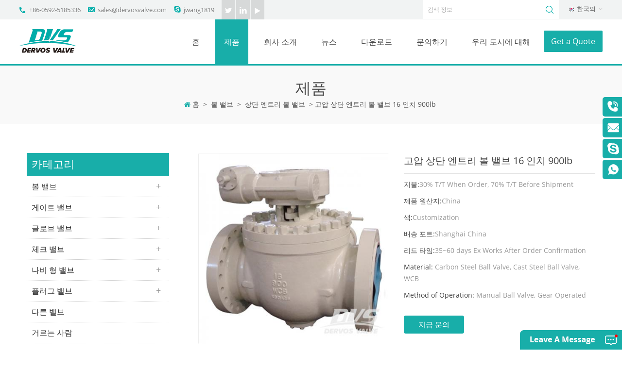

--- FILE ---
content_type: text/html; charset=UTF-8
request_url: https://ko.dvsvalve.com/high-pressure-top-entry-ball-valve-16-inch-900lb_p18.html
body_size: 22724
content:
<!DOCTYPE html PUBLIC "-//W3C//DTD XHTML 1.0 Transitional//EN" "http://www.w3.org/TR/xhtml1/DTD/xhtml1-transitional.dtd">
<html xmlns="http://www.w3.org/1999/xhtml" lang="ko">
<head>
<meta http-equiv="X-UA-Compatible" content="IE=edge">
<meta name="viewport" content="width=device-width, initial-scale=1, minimum-scale=1">
<meta http-equiv="Content-Type" content="text/html; charset=utf-8" />
<meta http-equiv="X-UA-Compatible" content="IE=edge,Chrome=1" />
<meta http-equiv="X-UA-Compatible" content="IE=9" />
<meta http-equiv="Content-Type" content="text/html; charset=utf-8" />
<title>고압 상단 엔트리 볼 밸브 16 인치 900lb,밸브 제조 업체|dvsvalve.com</title>
<meta name="keywords" content="16 인치 탑 엔트리 볼 밸브,900lb 고압 볼 밸브,고압 탑 엔트리 볼 밸브" />
<meta name="description" content="상점의 거대한 선택 고압 상단 엔트리 볼 밸브 16 인치 900lb 에 Dervos. 우리가 공급하고 가장 다양한 16 인치 탑 엔트리 볼 밸브 판매를 위한 최고의 거래를 발견하고 빠르게 배송 여기에." />
        <meta property ="og:site_name" content="DERVOS VALVE CO.,LTD">
    <meta property ="og:url" content="https://ko.dvsvalve.com/high-pressure-top-entry-ball-valve-16-inch-900lb_p18.html">
    <meta property ="og:title" content="고압 상단 엔트리 볼 밸브 16 인치 900lb,밸브 제조 업체|dvsvalve.com"/>
    <meta property="og:type" content="website">
    <meta property ="og:description" content ="상점의 거대한 선택 고압 상단 엔트리 볼 밸브 16 인치 900lb 에 Dervos. 우리가 공급하고 가장 다양한 16 인치 탑 엔트리 볼 밸브 판매를 위한 최고의 거래를 발견하고 빠르게 배송 여기에."/>
                        <meta property ="og:image:secure_url" content="https://ko.dvsvalve.com/uploadfile/201906/11/9a37711413a2dcd3da5633e63cafb818_thumb.jpg"/>
            <meta name="twitter:card" content="summary_large_image">
            <meta name="twitter:image" content="https://ko.dvsvalve.com/uploadfile/201906/11/9a37711413a2dcd3da5633e63cafb818_thumb.jpg">
                <meta name="twitter:title" content="고압 상단 엔트리 볼 밸브 16 인치 900lb,밸브 제조 업체|dvsvalve.com">
    <meta name="twitter:description" content="상점의 거대한 선택 고압 상단 엔트리 볼 밸브 16 인치 900lb 에 Dervos. 우리가 공급하고 가장 다양한 16 인치 탑 엔트리 볼 밸브 판매를 위한 최고의 거래를 발견하고 빠르게 배송 여기에.">
    <link rel="canonical" href="https://ko.dvsvalve.com/high-pressure-top-entry-ball-valve-16-inch-900lb_p18.html">
                    
            <script type="application/ld+json">
    [
        {
                "@context": "https://schema.org",
                "@type": "Organization",
                "name": "DERVOS VALVE CO.,LTD",
                "description": "상점의 거대한 선택 고압 상단 엔트리 볼 밸브 16 인치 900lb 에 Dervos. 우리가 공급하고 가장 다양한 16 인치 탑 엔트리 볼 밸브 판매를 위한 최고의 거래를 발견하고 빠르게 배송 여기에.",
                "image": "https://ko.dvsvalve.com/uploadfile/201906/11/9a37711413a2dcd3da5633e63cafb818_thumb.jpg",
                "url": "https://ko.dvsvalve.com/high-pressure-top-entry-ball-valve-16-inch-900lb_p18.html",
                "logo": "https://ko.dvsvalve.com/uploadfile/userimg/d7ba73866ce5a8be451c469e51547ff5.png",
                "address": {
                    "@type": "PostalAddress",
                    "addressLocality": "China",
					"addressRegion": "China",
					"addressCountry": "CN",
                    "postalCode": "361008",
                    "streetAddress": "3104-1, Channel Pearl Plaza, No.99 Yilan Road, Siming District, 361008, Xiamen City, Fujian Province, China"
                },
                "email": "sales@dervosvalve.com",
                "telephone": "+86-0592-5185336"
            },
            {
                "@context": "https://schema.org",
                "@type": "BreadcrumbList",
                "itemListElement": [
                    {
                        "@type": "ListItem",
                        "position": 1,
                        "name": "Home",
                        "item": "https://ko.dvsvalve.com"
                    },
                    {
                        "@type": "ListItem",
                        "position": 2,
                        "name": "상단 엔트리 볼 밸브",
                        "item": "https://ko.dvsvalve.com/top-entry-ball-valve_c25"
                                    
                    },
                    {
                        "@type": "ListItem",
                        "position": 3,
                        "name": "고압 상단 엔트리 볼 밸브 16 인치 900lb",
                        "item": "https://ko.dvsvalve.com/high-pressure-top-entry-ball-valve-16-inch-900lb_p18.html"
                    }
                ]
            },
            {
                "@context": "https://schema.org",
                "@type": "Product",
                "category": "상단 엔트리 볼 밸브",
                            
                "name": "고압 상단 엔트리 볼 밸브 16 인치 900lb",
                "url": "https://ko.dvsvalve.com/high-pressure-top-entry-ball-valve-16-inch-900lb_p18.html",
                "image": "https://ko.dvsvalve.com/uploadfile/201906/11/9a37711413a2dcd3da5633e63cafb818_thumb.jpg",
                "description": "상점의 거대한 선택 고압 상단 엔트리 볼 밸브 16 인치 900lb 에 Dervos. 우리가 공급하고 가장 다양한 16 인치 탑 엔트리 볼 밸브 판매를 위한 최고의 거래를 발견하고 빠르게 배송 여기에.",
                "manufacturer": {
                    "@type": "Organization",
                    "legalName": "DERVOS VALVE CO.,LTD",
                    "address": {
                        "@type": "PostalAddress",
                        "addressCountry": "China",
                        "addressLocality": "3104-1, Channel Pearl Plaza, No.99 Yilan Road, Siming District, 361008, Xiamen City, Fujian Province, China"
                    }
                },
                "offers": {
                    "@type": "Offer",
                    "url": "https://ko.dvsvalve.com/high-pressure-top-entry-ball-valve-16-inch-900lb_p18.html",
                    "priceCurrency": "USD",
                    "price": "0.00",
                    "availability": "https://schema.org/InStock",
                    "itemCondition": "https://schema.org/NewCondition",
                    "seller": {
                        "@type": "Organization",
                        "name": "DERVOS VALVE CO.,LTD"
                    }
                }
            },
			{
                "@context": "https://schema.org/",
                "@type": "ImageObject",
                "contentUrl": "https://ko.dvsvalve.com/uploadfile/201906/11/9a37711413a2dcd3da5633e63cafb818_thumb.jpg",
                "license": "https://ko.dvsvalve.com/privacy-policy_d4",
                "acquireLicensePage":"https://ko.dvsvalve.com/contact-us_d2",
                "creditText": "DERVOS VALVE CO.,LTD",
                "creator": {
                    "@type": "Person",
                    "name": "DERVOS VALVE CO.,LTD"
                },
                "copyrightNotice": "DERVOS VALVE CO.,LTD"
            }
    ]

		</script>
    <link href="/images/favicon.ico" rel="shortcut icon"  />
<link rel="alternate" hreflang="en" href="https://www.dvsvalve.com/high-pressure-top-entry-ball-valve-16-inch-900lb_p18.html" />
<link rel="alternate" hreflang="ru" href="https://ru.dvsvalve.com/high-pressure-top-entry-ball-valve-16-inch-900lb_p18.html" />
<link rel="alternate" hreflang="ar" href="https://ar.dvsvalve.com/high-pressure-top-entry-ball-valve-16-inch-900lb_p18.html" />
<link rel="alternate" hreflang="ko" href="https://ko.dvsvalve.com/high-pressure-top-entry-ball-valve-16-inch-900lb_p18.html" />
    <link type="text/css" rel="stylesheet" href="/images/moban.css">
<link rel="stylesheet" type="text/css" href="/template/css/bootstrap.css"/>
<link rel="stylesheet" type="text/css" href="/template/css/font-awesome.min.css"/>
<link rel="stylesheet" type="text/css" href="/template/css/animate.css"/>
<link rel="stylesheet" type="text/css" href="/template/css/meanmenu.min.css" />
<link rel="stylesheet" type="text/css" href="/template/css/style.css"/>

<script type="text/javascript" src="/template/js/jquery.min.js"></script>
<script type="text/javascript" src="/template/js/bootstrap.min.js"></script>
<script type="text/javascript" src="/template/js/bootstrap-touch-slider.js"></script>
<script type="text/javascript" src="/template/js/wow.min.js"></script>
<script type="text/javascript" src="/template/js/mainscript.js"></script>
<script type="text/javascript" src="/template/js/demo.js"></script>
<script  type="text/javascript" src="/template/js/jquery.velocity.min.js"></script>
<script type="text/javascript" src="/template/js/smoothproducts.min.js"></script>
<script type="text/javascript" src="/template/js/slick.js"></script>



<script>
 new WOW().init();
</script>

<!--[if ie9]
<script src="/template/js/html5shiv.min.js"></script>
<script src="/template/js/respond.min.js"></script>
-->


<!--[if IE 8]>
    <script src="https://oss.maxcdn.com/libs/html5shiv/3.7.0/html5shiv.js"></script>
    <script src="https://oss.maxcdn.com/libs/respond./template/js/1.3.0/respond.min.js"></script>
<![endif]-->
<script >
    if( /Android|webOS|iPhone|iPad|iPod|BlackBerry|IEMobile|Opera Mini/i.test(navigator.userAgent) ) {
            $(function () {       
                $('.newm img').attr("style","");
                $(".newm img").attr("width","");
                $(".newm img").attr("height","");     

            })
    }
    
    function enterIn(evt) {
        var evt = evt ? evt : (window.event ? window.event : null);//兼容IE和FF
        if (evt.keyCode == 13) {
            $(".btn_search1").click();
        }
    }
    function enterIn3(evt) {
        var evt = evt ? evt : (window.event ? window.event : null);//兼容IE和FF
        if (evt.keyCode == 13) {
            $(".btn_search3").click();
        }
    }
    $(function () {
    
    //cutstring('.pro_name1',10,'...');

        $(".btn_search1").click(function () { 
            svalue = $("input[name=search_keyword]").val();
            if (svalue) {
                svalue =  svalue.replace(/\s/g,"-");
                window.location.href = "/" + svalue + "_ss";
            } else {
                return '';
            }
        });
        $(".btn_search3").click(function () { 
            svalue = $("input[name=search_keyword1]").val();
            if (svalue) {
                svalue =  svalue.replace(/\s/g,"-");
                window.location.href = "/" + svalue + "_ss";
            } else {
                return '';
            }
        });
        
    });

</script>
<meta name="google-site-verification" content="0RT3MLXUscCY2aHNNdIOkdjwncrceTBz0TfUikeX49s" />
<!-- Facebook Pixel Code -->
<script>
!function(f,b,e,v,n,t,s)
{if(f.fbq)return;n=f.fbq=function(){n.callMethod?
n.callMethod.apply(n,arguments):n.queue.push(arguments)};
if(!f._fbq)f._fbq=n;n.push=n;n.loaded=!0;n.version='2.0';
n.queue=[];t=b.createElement(e);t.async=!0;
t.src=v;s=b.getElementsByTagName(e)[0];
s.parentNode.insertBefore(t,s)}(window, document,'script',
'https://connect.facebook.net/en_US/fbevents.js');
fbq('init', '2015406615280707');
fbq('track', 'PageView');
</script>
<noscript><img height="1" width="1" style="display:none"
src="https://www.facebook.com/tr?id=2015406615280707&ev=PageView&noscript=1"
/></noscript>
<!-- End Facebook Pixel Code -->
<meta name="facebook-domain-verification" content="7kxoffuwk0krq0wq6htbdvr1s1ovgg" />
<!-- Google Tag Manager -->
<script>(function(w,d,s,l,i){w[l]=w[l]||[];w[l].push({'gtm.start':
new Date().getTime(),event:'gtm.js'});var f=d.getElementsByTagName(s)[0],
j=d.createElement(s),dl=l!='dataLayer'?'&l='+l:'';j.async=true;j.src=
'https://www.googletagmanager.com/gtm.js?id='+i+dl;f.parentNode.insertBefore(j,f);
})(window,document,'script','dataLayer','GTM-NZ9MSTM');</script>
<!-- End Google Tag Manager --></head>
<body>
<!-- Google Tag Manager (noscript) -->
<noscript><iframe src="https://www.googletagmanager.com/ns.html?id=GTM-NZ9MSTM"
height="0" width="0" style="display:none;visibility:hidden"></iframe></noscript>
<!-- End Google Tag Manager (noscript) -->
<div class="Mtop">
    <div class="container clearfix">
        <ul class="lxUL">
                        <li class="lx_p"><a rel="nofollow" href="tel:+86-0592-5185336">+86-0592-5185336</a></li>
                                     
            <li class="lx_e"><a rel="nofollow" href="mailto:sales@dervosvalve.com">sales@dervosvalve.com</a></li>
                                     
            <li class="lx_s"><a rel="nofollow" href="skype:jwang1819?chat">jwang1819</a></li>
                    </ul>
        <ul class="top_sns">
              
              
              
            <li><a rel="nofollow" target="_blank" href="https://twitter.com/DervosValve" ><img src="/uploadfile/friendlink/b5552119c986220f41540df12a3c2691.png" alt="t" /></a></li>
              
            <li><a rel="nofollow" target="_blank" href="https://www.linkedin.com/in/dervos-valve/" ><img src="/uploadfile/friendlink/cd581bd23fc3ad626303d4aed913014e.png" alt="in" /></a></li>
              
            <li><a rel="nofollow" target="_blank" href="https://www.youtube.com/channel/UChqtZpXs65iXiFSxYJC0aPA" ><img src="/uploadfile/friendlink/1be9902ddce29b747c2793cba80e9214.png" alt="y" /></a></li>
                                </ul>
        		<dl class="select">
                <dt><img src="/template/images/ko.png" alt="한국의"><p>한국의</p></dt>
                <dd>
                    <ul>
						 
                        <li><a href="https://www.dvsvalve.com/high-pressure-top-entry-ball-valve-16-inch-900lb_p18.html" title="English"><img src="/template/images/en.png" alt="English"><p>English</p></a></li>
						  
                        <li><a href="https://ru.dvsvalve.com/high-pressure-top-entry-ball-valve-16-inch-900lb_p18.html" title="русский"><img src="/template/images/ru.png" alt="русский"><p>русский</p></a></li>
						  
                        <li><a href="https://ar.dvsvalve.com/high-pressure-top-entry-ball-valve-16-inch-900lb_p18.html" title="العربية"><img src="/template/images/ar.png" alt="العربية"><p>العربية</p></a></li>
						 <!--						 <li><a href="#"><img src="/template/images/cn.png" alt="" /><p>简体中文</p></a></li>-->
                    </ul>
                </dd>
            </dl>

                <div class="search_box">
            <div class="attr-nav">
                <a class="search" rel="nofollow"  href="#"><i></i></a>
            </div>
            <div class="top-search clearfix">
                <div class="input-group">
                    <h4>무엇을 찾고 있습니까?</h4>
                    <div class="header_search clearfix">
                    <input name="search_keyword" onkeydown="javascript:enterIn(event);" type="text" class="form-control" placeholder="검색 정보">
                    <input type="submit" class="search_btn btn_search1" value="">
                    </div>
                    <span class="input-group-addon close-search"><i class="fa fa-times"></i></span>
                </div>
            </div>
        </div>
    </div>
</div>
<header class="large">

    <div class="header clearfix">
        <div class="container">
            <div class="row">
                <div id="logo">
                                                            <a href="/" ><img src="/uploadfile/userimg/d7ba73866ce5a8be451c469e51547ff5.png" alt="DERVOS VALVE CO.,LTD" /></a>
                                                        </div>
                <div class="mobile-menu-area hidden-md hidden-lg">
                    <div class="container">
                        <div class="col-md-12">
                            <div class="mobile-menu">
                                <nav id="mobile-menu">
                                    <ul>
                                        <li><a href="/">홈</a></li>
                                        <li><a href="/products">제품</a>
                                            <ul class="vmegamenu">
                                                                                                                                                <li><a href="/ball-valve_c1" title="볼 밸브" >볼 밸브</a>
                                                                                                        <ul class="vmegamenu">
                                                                                                                                                                        <li><a href="/trunnion-mounted-ball-valve_c20" title="트러 니언 장착 볼 밸브">트러 니언 장착 볼 밸브</a></li>
                                                                                                                                                                                                                                <li><a href="/floating-ball-valve_c21" title="플로팅 볼 밸브">플로팅 볼 밸브</a></li>
                                                                                                                                                                                                                                <li><a href="/fully-welded-ball-valve_c22" title="완전 용접 된 볼 밸브">완전 용접 된 볼 밸브</a></li>
                                                                                                                                                                                                                                <li><a href="/cryogenic-ball-valve_c23" title="극저온 볼 밸브">극저온 볼 밸브</a></li>
                                                                                                                                                                                                                                <li><a href="/multi-way-ball-valve_c24" title="다 방향 볼 밸브">다 방향 볼 밸브</a></li>
                                                                                                                                                                                                                                <li><a href="/top-entry-ball-valve_c25" title="상단 엔트리 볼 밸브">상단 엔트리 볼 밸브</a></li>
                                                                                                                                                                                                                                <li><a href="/lining-ball-valve_c46" title="라이닝 볼 밸브">라이닝 볼 밸브</a></li>
                                                                                                                                                                    </ul>
                                                                                                    </li>
                                                                                                                                                                                                <li><a href="/gate-valve_c2" title="게이트 밸브" >게이트 밸브</a>
                                                                                                        <ul class="vmegamenu">
                                                                                                                                                                        <li><a href="/cast-steel-gate-valve_c17" title="캐스트 스틸 게이트 밸브">캐스트 스틸 게이트 밸브</a></li>
                                                                                                                                                                                                                                <li><a href="/forged-steel-gate-valve_c11" title="단조 스틸 게이트 밸브">단조 스틸 게이트 밸브</a></li>
                                                                                                                                                                                                                                <li><a href="/cast-iron-gate-valve_c12" title="주철 게이트 밸브">주철 게이트 밸브</a></li>
                                                                                                                                                                                                                                <li><a href="/stainless-steel-gate-valve_c52" title="스테인리스 스틸 게이트 밸브">스테인리스 스틸 게이트 밸브</a></li>
                                                                                                                                                                                                                                <li><a href="/alloy-steel-gate-valve_c53" title="합금강 게이트 밸브">합금강 게이트 밸브</a></li>
                                                                                                                                                                                                                                <li><a href="/knife-gate-valve_c18" title="나이프 게이트 밸브">나이프 게이트 밸브</a></li>
                                                                                                                                                                                                                                <li><a href="/through-conduit-gate-valve_c13" title="도관 게이트 밸브를 통해">도관 게이트 밸브를 통해</a></li>
                                                                                                                                                                                                                                <li><a href="/wellhead-gate-valve_c15" title="원천 게이트 밸브">원천 게이트 밸브</a></li>
                                                                                                                                                                                                                                <li><a href="/cryogenic-gate-valve_c14" title="극저온 게이트 밸브">극저온 게이트 밸브</a></li>
                                                                                                                                                                                                                                <li><a href="/pressure-seal-gate-valve_c16" title="압력 씰 게이트 밸브">압력 씰 게이트 밸브</a></li>
                                                                                                                                                                                                                                <li><a href="/ductile-iron-gate-valve_c47" title="연성 철 게이트 밸브">연성 철 게이트 밸브</a></li>
                                                                                                                                                                    </ul>
                                                                                                    </li>
                                                                                                                                                                                                <li><a href="/globe-valve_c3" title="글로브 밸브" >글로브 밸브</a>
                                                                                                        <ul class="vmegamenu">
                                                                                                                                                                        <li><a href="/cast-steel-globe-valve_c26" title="캐스트 스틸 글로브 밸브">캐스트 스틸 글로브 밸브</a></li>
                                                                                                                                                                                                                                <li><a href="/forged-steel-globe-valve_c27" title="단조 스틸 글로브 밸브">단조 스틸 글로브 밸브</a></li>
                                                                                                                                                                                                                                <li><a href="/stainless-steel-globe-valve_c50" title="스테인리스 스틸 글로브 밸브">스테인리스 스틸 글로브 밸브</a></li>
                                                                                                                                                                                                                                                                                                                                                <li><a href="/pressure-sealed-globe-valve_c28" title="압력 밀봉 글로브 밸브">압력 밀봉 글로브 밸브</a></li>
                                                                                                                                                                                                                                <li><a href="/bellow-seal-globe-valve_c29" title="벨로 씰 글로브 밸브">벨로 씰 글로브 밸브</a></li>
                                                                                                                                                                                                                                <li><a href="/y-type-globe-valve_c30" title="y 타입 글로브 밸브">y 타입 글로브 밸브</a></li>
                                                                                                                                                                                                                                <li><a href="/angle-type-globe-valve_c31" title="앵글 타입 글로브 밸브">앵글 타입 글로브 밸브</a></li>
                                                                                                                                                                    </ul>
                                                                                                    </li>
                                                                                                                                                                                                <li><a href="/check-valve_c4" title="체크 밸브" >체크 밸브</a>
                                                                                                        <ul class="vmegamenu">
                                                                                                                                                                        <li><a href="/swing-check-valve_c32" title="스윙 체크 밸브">스윙 체크 밸브</a></li>
                                                                                                                                                                                                                                <li><a href="/wafer-check-valve_c33" title="웨이퍼 체크 밸브">웨이퍼 체크 밸브</a></li>
                                                                                                                                                                                                                                <li><a href="/lift-check-valve_c34" title="리프트 체크 밸브">리프트 체크 밸브</a></li>
                                                                                                                                                                                                                                <li><a href="/tilting-disc-check-valve_c35" title="틸팅 디스크 체크 밸브">틸팅 디스크 체크 밸브</a></li>
                                                                                                                                                                                                                                <li><a href="/axial-flow-check-valve_c49" title="축류 체크 밸브">축류 체크 밸브</a></li>
                                                                                                                                                                    </ul>
                                                                                                    </li>
                                                                                                                                                                                                <li><a href="/butterfly-valve_c5" title="나비 형 밸브" >나비 형 밸브</a>
                                                                                                        <ul class="vmegamenu">
                                                                                                                                                                        <li><a href="/eccentric-butterfly-valve_c36" title="편심 버터 플라이 밸브">편심 버터 플라이 밸브</a></li>
                                                                                                                                                                                                                                <li><a href="/concentric-butterfly-valve_c37" title="동심원 버터 플라이 밸브">동심원 버터 플라이 밸브</a></li>
                                                                                                                                                                                                                                <li><a href="/high-performance-butterfly-valve_c38" title="고성능 버터 플라이 밸브">고성능 버터 플라이 밸브</a></li>
                                                                                                                                                                                                                                <li><a href="/lined-butterfly-valve_c39" title="줄 지어 버터 플라이 밸브">줄 지어 버터 플라이 밸브</a></li>
                                                                                                                                                                    </ul>
                                                                                                    </li>
                                                                                                                                                                                                <li><a href="/plug-valve_c6" title="플러그 밸브" >플러그 밸브</a>
                                                                                                        <ul class="vmegamenu">
                                                                                                                                                                        <li><a href="/lubricated-plug-valve_c40" title="윤활 플러그 밸브">윤활 플러그 밸브</a></li>
                                                                                                                                                                                                                                <li><a href="/sleeved-plug-valve_c41" title="슬리브 플러그 밸브">슬리브 플러그 밸브</a></li>
                                                                                                                                                                                                                                <li><a href="/multi-way-plug-valve_c42" title="다 방향 플러그 밸브">다 방향 플러그 밸브</a></li>
                                                                                                                                                                                                                                <li><a href="/double-sealed-track-plug-valve_c48" title="이중 밀봉 트랙 플러그 밸브">이중 밀봉 트랙 플러그 밸브</a></li>
                                                                                                                                                                    </ul>
                                                                                                    </li>
                                                                                                                                                                                                <li><a href="/other-valve_c19" title="다른 밸브" >다른 밸브</a>
                                                                                                    </li>
                                                                                                                                                                                                <li><a href="/strainer_c8" title="거르는 사람" >거르는 사람</a>
                                                                                                    </li>
                                                                                                                                                                                                <li><a href="/line-blind-valve_c44" title="라인 블라인드 밸브" >라인 블라인드 밸브</a>
                                                                                                    </li>
                                                                                                                                                                                                <li><a href="/corrosion-resistant-valve_c45" title="부식 방지 밸브" >부식 방지 밸브</a>
                                                                                                    </li>
                                                                                                                                                                                                <li><a href="/application-case_c54" title="적용 사례" >적용 사례</a>
                                                                                                    </li>
                                                                                                                                                                                                                                            </ul>
                                        </li>
                                                                                <li><a href="/about-us_d1">회사 소개
        </a>
                                                                                          <ul class="vmegamenu">
                                                                                                <li><a href="/about-dervos-america_d14" title="Dervos America 소개">Dervos America 소개</a></li>
                                                                                                <li><a href="/quality-control_d7" title="품질 관리">품질 관리</a></li>
                                                                                                <li><a href="/marketing-center_d8" title="마케팅 센터">마케팅 센터</a></li>
                                                                                                <li><a href="/ball-valve-manufacturing-center_d9" title="제조 센터">제조 센터</a></li>
                                                                                                <li><a href="/ggc-strainer-manufacturing-center_d13" title="GGC&amp;스트레이너 제조센터
        ">GGC&amp;스트레이너 제조센터
        </a></li>
                                                                                                <li><a href="/integration-center_d10" title="통합 센터">통합 센터</a></li>
                                                                                                <li><a href="/supply-chain-management-center_d11" title="공급망 관리 센터">공급망 관리 센터</a></li>
                                                                                            </ul>
                                                                                    </li>
                                                                                <li><a  href="/news_nc1">뉴스</a>
                                                                                        <ul class="vmegamenu">
                                                                                                <li><a href="/_nc3">업계 지식</a></li>
                                                                                                <li><a href="/_nc7">회사 뉴스</a></li>
                                                                                            </ul>
                                                                                    </li>
                                                                                <li><a  target="_blank" href="/category/downloads/1">다운로드</a>
                                                                                        <!--<ul class="vmegamenu">                  
                                                 
                                                <li> <a href="/category/downloads/4"><i class="fa fa-caret-right"></i>다운로드</a></li>
                                                              
                                            </ul>-->
                                                                                    </li>
                                                                                <li><a  href="/contact-us_d2">문의하기</a>
                                                                                    </li>
                                                                                <li><a href="/about-our-city_d5">우리 도시에 대해</a>
                                                                                    </li>
                                    </ul>	
                                </nav>
                            </div>
                        </div>
                    </div>
                </div>
                <a class="top_get" href="/contact-us_d2">Get a Quote</a>
                <div class="mainmenu-area">
                    <div class="mainmenu-left visible-lg visible-md">
                        <div class="mainmenu">
                            <nav>
                                <ul>
                                    <li  ><a href="/">홈</a></li>
                                    <li class="product_vmegamenu  active"><a href="/products">제품</a>
                                        <ul class="row">
                                            <li class="col-sm-12">
                                                <ul class="nav_list clearfix">
                                                                                                                                                            <li class="col-sm-2">
                                                        <h4><a href="/ball-valve_c1" title="볼 밸브">볼 밸브</a></h4>
                                                                                                                <div>
                                                                                                                                                                                    <p><a class="vgema-title" href="/trunnion-mounted-ball-valve_c20" title="트러 니언 장착 볼 밸브">트러 니언 장착 볼 밸브</a></p>
                                                                                                                                                                                                                                                <p><a class="vgema-title" href="/floating-ball-valve_c21" title="플로팅 볼 밸브">플로팅 볼 밸브</a></p>
                                                                                                                                                                                                                                                <p><a class="vgema-title" href="/fully-welded-ball-valve_c22" title="완전 용접 된 볼 밸브">완전 용접 된 볼 밸브</a></p>
                                                                                                                                                                                                                                                <p><a class="vgema-title" href="/cryogenic-ball-valve_c23" title="극저온 볼 밸브">극저온 볼 밸브</a></p>
                                                                                                                                                                                                                                                <p><a class="vgema-title" href="/multi-way-ball-valve_c24" title="다 방향 볼 밸브">다 방향 볼 밸브</a></p>
                                                                                                                                                                                                                                                <p><a class="vgema-title" href="/top-entry-ball-valve_c25" title="상단 엔트리 볼 밸브">상단 엔트리 볼 밸브</a></p>
                                                                                                                                                                                                                                                <p><a class="vgema-title" href="/lining-ball-valve_c46" title="라이닝 볼 밸브">라이닝 볼 밸브</a></p>
                                                                                                                                                                                </div>	
                                                                                                            </li>
                                                                                                                                                                                                                <li class="col-sm-2">
                                                        <h4><a href="/gate-valve_c2" title="게이트 밸브">게이트 밸브</a></h4>
                                                                                                                <div>
                                                                                                                                                                                    <p><a class="vgema-title" href="/cast-steel-gate-valve_c17" title="캐스트 스틸 게이트 밸브">캐스트 스틸 게이트 밸브</a></p>
                                                                                                                                                                                                                                                <p><a class="vgema-title" href="/forged-steel-gate-valve_c11" title="단조 스틸 게이트 밸브">단조 스틸 게이트 밸브</a></p>
                                                                                                                                                                                                                                                <p><a class="vgema-title" href="/cast-iron-gate-valve_c12" title="주철 게이트 밸브">주철 게이트 밸브</a></p>
                                                                                                                                                                                                                                                <p><a class="vgema-title" href="/stainless-steel-gate-valve_c52" title="스테인리스 스틸 게이트 밸브">스테인리스 스틸 게이트 밸브</a></p>
                                                                                                                                                                                                                                                <p><a class="vgema-title" href="/alloy-steel-gate-valve_c53" title="합금강 게이트 밸브">합금강 게이트 밸브</a></p>
                                                                                                                                                                                                                                                <p><a class="vgema-title" href="/knife-gate-valve_c18" title="나이프 게이트 밸브">나이프 게이트 밸브</a></p>
                                                                                                                                                                                                                                                <p><a class="vgema-title" href="/through-conduit-gate-valve_c13" title="도관 게이트 밸브를 통해">도관 게이트 밸브를 통해</a></p>
                                                                                                                                                                                                                                                <p><a class="vgema-title" href="/wellhead-gate-valve_c15" title="원천 게이트 밸브">원천 게이트 밸브</a></p>
                                                                                                                                                                                                                                                <p><a class="vgema-title" href="/cryogenic-gate-valve_c14" title="극저온 게이트 밸브">극저온 게이트 밸브</a></p>
                                                                                                                                                                                                                                                <p><a class="vgema-title" href="/pressure-seal-gate-valve_c16" title="압력 씰 게이트 밸브">압력 씰 게이트 밸브</a></p>
                                                                                                                                                                                                                                                <p><a class="vgema-title" href="/ductile-iron-gate-valve_c47" title="연성 철 게이트 밸브">연성 철 게이트 밸브</a></p>
                                                                                                                                                                                </div>	
                                                                                                            </li>
                                                                                                                                                                                                                <li class="col-sm-2">
                                                        <h4><a href="/globe-valve_c3" title="글로브 밸브">글로브 밸브</a></h4>
                                                                                                                <div>
                                                                                                                                                                                    <p><a class="vgema-title" href="/cast-steel-globe-valve_c26" title="캐스트 스틸 글로브 밸브">캐스트 스틸 글로브 밸브</a></p>
                                                                                                                                                                                                                                                <p><a class="vgema-title" href="/forged-steel-globe-valve_c27" title="단조 스틸 글로브 밸브">단조 스틸 글로브 밸브</a></p>
                                                                                                                                                                                                                                                <p><a class="vgema-title" href="/stainless-steel-globe-valve_c50" title="스테인리스 스틸 글로브 밸브">스테인리스 스틸 글로브 밸브</a></p>
                                                                                                                                                                                                                                                                                                                                                                        <p><a class="vgema-title" href="/pressure-sealed-globe-valve_c28" title="압력 밀봉 글로브 밸브">압력 밀봉 글로브 밸브</a></p>
                                                                                                                                                                                                                                                <p><a class="vgema-title" href="/bellow-seal-globe-valve_c29" title="벨로 씰 글로브 밸브">벨로 씰 글로브 밸브</a></p>
                                                                                                                                                                                                                                                <p><a class="vgema-title" href="/y-type-globe-valve_c30" title="y 타입 글로브 밸브">y 타입 글로브 밸브</a></p>
                                                                                                                                                                                                                                                <p><a class="vgema-title" href="/angle-type-globe-valve_c31" title="앵글 타입 글로브 밸브">앵글 타입 글로브 밸브</a></p>
                                                                                                                                                                                </div>	
                                                                                                            </li>
                                                                                                                                                                                                                <li class="col-sm-2">
                                                        <h4><a href="/check-valve_c4" title="체크 밸브">체크 밸브</a></h4>
                                                                                                                <div>
                                                                                                                                                                                    <p><a class="vgema-title" href="/swing-check-valve_c32" title="스윙 체크 밸브">스윙 체크 밸브</a></p>
                                                                                                                                                                                                                                                <p><a class="vgema-title" href="/wafer-check-valve_c33" title="웨이퍼 체크 밸브">웨이퍼 체크 밸브</a></p>
                                                                                                                                                                                                                                                <p><a class="vgema-title" href="/lift-check-valve_c34" title="리프트 체크 밸브">리프트 체크 밸브</a></p>
                                                                                                                                                                                                                                                <p><a class="vgema-title" href="/tilting-disc-check-valve_c35" title="틸팅 디스크 체크 밸브">틸팅 디스크 체크 밸브</a></p>
                                                                                                                                                                                                                                                <p><a class="vgema-title" href="/axial-flow-check-valve_c49" title="축류 체크 밸브">축류 체크 밸브</a></p>
                                                                                                                                                                                </div>	
                                                                                                            </li>
                                                                                                                                                                                                                <li class="col-sm-2">
                                                        <h4><a href="/butterfly-valve_c5" title="나비 형 밸브">나비 형 밸브</a></h4>
                                                                                                                <div>
                                                                                                                                                                                    <p><a class="vgema-title" href="/eccentric-butterfly-valve_c36" title="편심 버터 플라이 밸브">편심 버터 플라이 밸브</a></p>
                                                                                                                                                                                                                                                <p><a class="vgema-title" href="/concentric-butterfly-valve_c37" title="동심원 버터 플라이 밸브">동심원 버터 플라이 밸브</a></p>
                                                                                                                                                                                                                                                <p><a class="vgema-title" href="/high-performance-butterfly-valve_c38" title="고성능 버터 플라이 밸브">고성능 버터 플라이 밸브</a></p>
                                                                                                                                                                                                                                                <p><a class="vgema-title" href="/lined-butterfly-valve_c39" title="줄 지어 버터 플라이 밸브">줄 지어 버터 플라이 밸브</a></p>
                                                                                                                                                                                </div>	
                                                                                                            </li>
                                                                                                                                                                                                                <li class="col-sm-2">
                                                        <h4><a href="/plug-valve_c6" title="플러그 밸브">플러그 밸브</a></h4>
                                                                                                                <div>
                                                                                                                                                                                    <p><a class="vgema-title" href="/lubricated-plug-valve_c40" title="윤활 플러그 밸브">윤활 플러그 밸브</a></p>
                                                                                                                                                                                                                                                <p><a class="vgema-title" href="/sleeved-plug-valve_c41" title="슬리브 플러그 밸브">슬리브 플러그 밸브</a></p>
                                                                                                                                                                                                                                                <p><a class="vgema-title" href="/multi-way-plug-valve_c42" title="다 방향 플러그 밸브">다 방향 플러그 밸브</a></p>
                                                                                                                                                                                                                                                <p><a class="vgema-title" href="/double-sealed-track-plug-valve_c48" title="이중 밀봉 트랙 플러그 밸브">이중 밀봉 트랙 플러그 밸브</a></p>
                                                                                                                                                                                </div>	
                                                                                                            </li>
                                                                                                                                                                                                                <li class="col-sm-2">
                                                        <h4><a href="/other-valve_c19" title="다른 밸브">다른 밸브</a></h4>
                                                                                                            </li>
                                                                                                                                                                                                                <li class="col-sm-2">
                                                        <h4><a href="/strainer_c8" title="거르는 사람">거르는 사람</a></h4>
                                                                                                            </li>
                                                                                                                                                                                                                <li class="col-sm-2">
                                                        <h4><a href="/line-blind-valve_c44" title="라인 블라인드 밸브">라인 블라인드 밸브</a></h4>
                                                                                                            </li>
                                                                                                                                                                                                                <li class="col-sm-2">
                                                        <h4><a href="/corrosion-resistant-valve_c45" title="부식 방지 밸브">부식 방지 밸브</a></h4>
                                                                                                            </li>
                                                                                                                                                                                                                <li class="col-sm-2">
                                                        <h4><a href="/application-case_c54" title="적용 사례">적용 사례</a></h4>
                                                                                                            </li>
                                                                                                                                                                                                                                                                </ul>
                                            </li>
                                        </ul>
                                    </li>
                                                                        <li ><a href="/about-us_d1">회사 소개
        </a>
                                                                                <ul class="vmegamenu">
                                                                                        <li><a href="/about-dervos-america_d14" title="Dervos America 소개">Dervos America 소개</a></li>
                                                                                        <li><a href="/quality-control_d7" title="품질 관리">품질 관리</a></li>
                                                                                        <li><a href="/marketing-center_d8" title="마케팅 센터">마케팅 센터</a></li>
                                                                                        <li><a href="/ball-valve-manufacturing-center_d9" title="제조 센터">제조 센터</a></li>
                                                                                        <li><a href="/ggc-strainer-manufacturing-center_d13" title="GGC&amp;스트레이너 제조센터
        ">GGC&amp;스트레이너 제조센터
        </a></li>
                                                                                        <li><a href="/integration-center_d10" title="통합 센터">통합 센터</a></li>
                                                                                        <li><a href="/supply-chain-management-center_d11" title="공급망 관리 센터">공급망 관리 센터</a></li>
                                                                                    </ul>
                                                                            </li>
                                                                        <li ><a  href="/news_nc1">뉴스</a>
                                                                                <ul class="vmegamenu">
                                                                                        <li><a href="/_nc3">업계 지식</a></li>
                                                                                        <li><a href="/_nc7">회사 뉴스</a></li>
                                                                                    </ul>
                                                                            </li>
                                                                        <li  ><a href="/category/downloads/1">다운로드</a>
                                                                                <!--<ul class="vmegamenu">                  
                                             
                                            <li> <a href="/category/downloads/4"><i class="fa fa-caret-right"></i>다운로드</a></li>
                                                          
                                        </ul>-->
                                                                            </li>
                                                                        <li ><a  href="/contact-us_d2">문의하기</a>
                                                                            </li>
                                                                        <li ><a href="/about-our-city_d5">우리 도시에 대해</a>
                                                                            </li>
                                                                                                                                                                                                                    </ul>
                            </nav>
                        </div>
                    </div>
                </div>    
            </div>
        </div>
    </div>
</header>
<div class="Mheight"></div>


<div class="page_banner">
    </div>
<div class="main_biaozhuh">
    <div class="container">
        <div class="row">
            <div class="title_box">
                <em>제품</em>
            </div>
            <ul class="clearfix">
                <li><i  class="fa fa-home"></i><a href="/">홈</a></li>
                                                <li>></li>
                <li><h2><a href="/ball-valve_c1">볼 밸브</a></h2></li>
                                <li>></li>
                <li><h2><a href="/top-entry-ball-valve_c25">상단 엔트리 볼 밸브</a></h2></li>
                <li>></li><li><h2>고압 상단 엔트리 볼 밸브 16 인치 900lb</h2></li>
                            </ul>
        </div>
    </div>	
</div>

<div class="n_main Mproducts">
    <div class="container clearfix">
        <div class="n_left">
    <div class="modules">
        <section class="block n_left_nav">
            <h4 class="nav_h4"><span>카테고리</span></h4>
            <div class="toggle_content clearfix">
                <ul class="mtree">
                                                            <li ><span></span><a href="/ball-valve_c1">볼 밸브</a>
                                                <ul>
                                                                                    <li ><a href="/trunnion-mounted-ball-valve_c20"><i class="fa fa-caret-right"></i>트러 니언 장착 볼 밸브</a>
                                                            </li>
                                                                                                                <li ><a href="/floating-ball-valve_c21"><i class="fa fa-caret-right"></i>플로팅 볼 밸브</a>
                                                            </li>
                                                                                                                <li ><a href="/fully-welded-ball-valve_c22"><i class="fa fa-caret-right"></i>완전 용접 된 볼 밸브</a>
                                                            </li>
                                                                                                                <li ><a href="/cryogenic-ball-valve_c23"><i class="fa fa-caret-right"></i>극저온 볼 밸브</a>
                                                            </li>
                                                                                                                <li ><a href="/multi-way-ball-valve_c24"><i class="fa fa-caret-right"></i>다 방향 볼 밸브</a>
                                                            </li>
                                                                                                                <li ><a href="/top-entry-ball-valve_c25"><i class="fa fa-caret-right"></i>상단 엔트리 볼 밸브</a>
                                                            </li>
                                                                                                                <li ><a href="/lining-ball-valve_c46"><i class="fa fa-caret-right"></i>라이닝 볼 밸브</a>
                                                            </li>
                                                                                </ul>
                                            </li>
                                                                                <li ><span></span><a href="/gate-valve_c2">게이트 밸브</a>
                                                <ul>
                                                                                    <li ><a href="/cast-steel-gate-valve_c17"><i class="fa fa-caret-right"></i>캐스트 스틸 게이트 밸브</a>
                                                            </li>
                                                                                                                <li ><a href="/forged-steel-gate-valve_c11"><i class="fa fa-caret-right"></i>단조 스틸 게이트 밸브</a>
                                                            </li>
                                                                                                                <li ><a href="/cast-iron-gate-valve_c12"><i class="fa fa-caret-right"></i>주철 게이트 밸브</a>
                                                            </li>
                                                                                                                <li ><a href="/stainless-steel-gate-valve_c52"><i class="fa fa-caret-right"></i>스테인리스 스틸 게이트 밸브</a>
                                                            </li>
                                                                                                                <li ><a href="/alloy-steel-gate-valve_c53"><i class="fa fa-caret-right"></i>합금강 게이트 밸브</a>
                                                            </li>
                                                                                                                <li ><a href="/knife-gate-valve_c18"><i class="fa fa-caret-right"></i>나이프 게이트 밸브</a>
                                                            </li>
                                                                                                                <li ><a href="/through-conduit-gate-valve_c13"><i class="fa fa-caret-right"></i>도관 게이트 밸브를 통해</a>
                                                            </li>
                                                                                                                <li ><a href="/wellhead-gate-valve_c15"><i class="fa fa-caret-right"></i>원천 게이트 밸브</a>
                                                            </li>
                                                                                                                <li ><a href="/cryogenic-gate-valve_c14"><i class="fa fa-caret-right"></i>극저온 게이트 밸브</a>
                                                            </li>
                                                                                                                <li ><a href="/pressure-seal-gate-valve_c16"><i class="fa fa-caret-right"></i>압력 씰 게이트 밸브</a>
                                                            </li>
                                                                                                                <li ><a href="/ductile-iron-gate-valve_c47"><i class="fa fa-caret-right"></i>연성 철 게이트 밸브</a>
                                                            </li>
                                                                                </ul>
                                            </li>
                                                                                <li ><span></span><a href="/globe-valve_c3">글로브 밸브</a>
                                                <ul>
                                                                                    <li ><a href="/cast-steel-globe-valve_c26"><i class="fa fa-caret-right"></i>캐스트 스틸 글로브 밸브</a>
                                                            </li>
                                                                                                                <li ><a href="/forged-steel-globe-valve_c27"><i class="fa fa-caret-right"></i>단조 스틸 글로브 밸브</a>
                                                            </li>
                                                                                                                <li ><a href="/stainless-steel-globe-valve_c50"><i class="fa fa-caret-right"></i>스테인리스 스틸 글로브 밸브</a>
                                                            </li>
                                                                                                                                                                        <li ><a href="/pressure-sealed-globe-valve_c28"><i class="fa fa-caret-right"></i>압력 밀봉 글로브 밸브</a>
                                                            </li>
                                                                                                                <li ><a href="/bellow-seal-globe-valve_c29"><i class="fa fa-caret-right"></i>벨로 씰 글로브 밸브</a>
                                                            </li>
                                                                                                                <li ><a href="/y-type-globe-valve_c30"><i class="fa fa-caret-right"></i>y 타입 글로브 밸브</a>
                                                            </li>
                                                                                                                <li ><a href="/angle-type-globe-valve_c31"><i class="fa fa-caret-right"></i>앵글 타입 글로브 밸브</a>
                                                            </li>
                                                                                </ul>
                                            </li>
                                                                                <li ><span></span><a href="/check-valve_c4">체크 밸브</a>
                                                <ul>
                                                                                    <li ><a href="/swing-check-valve_c32"><i class="fa fa-caret-right"></i>스윙 체크 밸브</a>
                                                            </li>
                                                                                                                <li ><a href="/wafer-check-valve_c33"><i class="fa fa-caret-right"></i>웨이퍼 체크 밸브</a>
                                                            </li>
                                                                                                                <li ><a href="/lift-check-valve_c34"><i class="fa fa-caret-right"></i>리프트 체크 밸브</a>
                                                            </li>
                                                                                                                <li ><a href="/tilting-disc-check-valve_c35"><i class="fa fa-caret-right"></i>틸팅 디스크 체크 밸브</a>
                                                            </li>
                                                                                                                <li ><a href="/axial-flow-check-valve_c49"><i class="fa fa-caret-right"></i>축류 체크 밸브</a>
                                                            </li>
                                                                                </ul>
                                            </li>
                                                                                <li ><span></span><a href="/butterfly-valve_c5">나비 형 밸브</a>
                                                <ul>
                                                                                    <li ><a href="/eccentric-butterfly-valve_c36"><i class="fa fa-caret-right"></i>편심 버터 플라이 밸브</a>
                                                            </li>
                                                                                                                <li ><a href="/concentric-butterfly-valve_c37"><i class="fa fa-caret-right"></i>동심원 버터 플라이 밸브</a>
                                                            </li>
                                                                                                                <li ><a href="/high-performance-butterfly-valve_c38"><i class="fa fa-caret-right"></i>고성능 버터 플라이 밸브</a>
                                                            </li>
                                                                                                                <li ><a href="/lined-butterfly-valve_c39"><i class="fa fa-caret-right"></i>줄 지어 버터 플라이 밸브</a>
                                                            </li>
                                                                                </ul>
                                            </li>
                                                                                <li ><span></span><a href="/plug-valve_c6">플러그 밸브</a>
                                                <ul>
                                                                                    <li ><a href="/lubricated-plug-valve_c40"><i class="fa fa-caret-right"></i>윤활 플러그 밸브</a>
                                                            </li>
                                                                                                                <li ><a href="/sleeved-plug-valve_c41"><i class="fa fa-caret-right"></i>슬리브 플러그 밸브</a>
                                                            </li>
                                                                                                                <li ><a href="/multi-way-plug-valve_c42"><i class="fa fa-caret-right"></i>다 방향 플러그 밸브</a>
                                                            </li>
                                                                                                                <li ><a href="/double-sealed-track-plug-valve_c48"><i class="fa fa-caret-right"></i>이중 밀봉 트랙 플러그 밸브</a>
                                                            </li>
                                                                                </ul>
                                            </li>
                                                                                <li ><a href="/other-valve_c19">다른 밸브</a>
                                            </li>
                                                                                <li ><a href="/strainer_c8">거르는 사람</a>
                                            </li>
                                                                                <li ><a href="/line-blind-valve_c44">라인 블라인드 밸브</a>
                                            </li>
                                                                                <li ><a href="/corrosion-resistant-valve_c45">부식 방지 밸브</a>
                                            </li>
                                                                                <li ><a href="/application-case_c54">적용 사례</a>
                                            </li>
                                                                                                </ul>
            </div>
            <script type="text/javascript" src="/template/js/mtree.js"></script>
        </section>

        <section class="block hot_left">
            <h4 class="left_h4"><span>핫 제품</span></h4>
            <div class="toggle_content clearfix">
                <ul>
                                        <li>
                        <div class="li clearfix">
                            <div class="img"><a href="/pneumatic-actuator-16-x-12-600lb-trunnion-mounted-ball-valve-body-a105-api6d_p425.html" title="공압식 액추에이터, 16" x 12" 600LB 트러니언 장착 볼 밸브, 본체 A105, API6D" ><img id="product_detail_img"  alt="16 x 12 600LB 트러니언 장착형 볼 밸브, 본체 A105, API6D" src="/uploadfile/202412/06/176a9d251f0f0eb6ac9092d7cddd8bf9_thumb.JPG" /></a></div>
                            <h4><a href="/pneumatic-actuator-16-x-12-600lb-trunnion-mounted-ball-valve-body-a105-api6d_p425.html" title="공압식 액추에이터, 16" x 12" 600LB 트러니언 장착 볼 밸브, 본체 A105, API6D">공압식 액추에이터, 16" x 12" 600LB 트러니언 장착 볼 밸브, 본체 A105, API6D</a></h4>
                        </div>
                    </li>
                                        <li>
                        <div class="li clearfix">
                            <div class="img"><a href="/16-150lb-double-eccentric-butterfly-valve-twins-body-wcb-wafer-api609-turbine_p424.html" title="16" 150LB 이중 편심 버터플라이 밸브 트윈, 본체 WCB, 웨이퍼, API609, 터빈" ><img id="product_detail_img"  alt="16 150LB 이중 편심 버터플라이 밸브 트윈, 본체 WCB, API609, 터빈" src="/uploadfile/202412/06/9c9dfa5a0391b6b88839f85d6af862e8_thumb.JPG" /></a></div>
                            <h4><a href="/16-150lb-double-eccentric-butterfly-valve-twins-body-wcb-wafer-api609-turbine_p424.html" title="16" 150LB 이중 편심 버터플라이 밸브 트윈, 본체 WCB, 웨이퍼, API609, 터빈">16" 150LB 이중 편심 버터플라이 밸브 트윈, 본체 WCB, 웨이퍼, API609, 터빈</a></h4>
                        </div>
                    </li>
                                        <li>
                        <div class="li clearfix">
                            <div class="img"><a href="/body-lf2-cl1-1-300lb-steam-trap-valve-thermodynamic-type-rf-connection-gb-t22654_p414.html" title="본체 LF2 CL1, 1'' 300LB 스팀 트랩 밸브, 열역학적 유형, RF 연결, GB/T22654" ><img id="product_detail_img"  alt="다섯 개의 백성 중 하나" src="/uploadfile/202411/08/4d840018b27cbadc066f2b944c326134_thumb.JPG" /></a></div>
                            <h4><a href="/body-lf2-cl1-1-300lb-steam-trap-valve-thermodynamic-type-rf-connection-gb-t22654_p414.html" title="본체 LF2 CL1, 1'' 300LB 스팀 트랩 밸브, 열역학적 유형, RF 연결, GB/T22654">본체 LF2 CL1, 1'' 300LB 스팀 트랩 밸브, 열역학적 유형, RF 연결, GB/T22654</a></h4>
                        </div>
                    </li>
                                        <li>
                        <div class="li clearfix">
                            <div class="img"><a href="/rf-connection-2-300lb-change-over-valve-body-wcb-handwheel-asme-b16-34_p412.html" title="RF 연결, 2" 300LB 전환 밸브, 본체 WCB, 핸드휠, ASME B16.34" ><img id="product_detail_img"  alt="다섯 개의 백성 중 하나" src="/uploadfile/202410/30/19cf545a52dea792e226fe01a80a899b_thumb.JPG" /></a></div>
                            <h4><a href="/rf-connection-2-300lb-change-over-valve-body-wcb-handwheel-asme-b16-34_p412.html" title="RF 연결, 2" 300LB 전환 밸브, 본체 WCB, 핸드휠, ASME B16.34">RF 연결, 2" 300LB 전환 밸브, 본체 WCB, 핸드휠, ASME B16.34</a></h4>
                        </div>
                    </li>
                                        <li>
                        <div class="li clearfix">
                            <div class="img"><a href="/rtj-connection-12-1500lb-cast-steel-slab-gate-valve-body-wcb-gearbox-operation_p388.html" title="RTJ 연결, 12" 1500LB 주강 슬래브 게이트 밸브, 본체 WCB, 기어박스 작동" ><img id="product_detail_img"  alt="게이트 밸브" src="/uploadfile/202408/28/fca55003f0c04ef79eaf536b1dc589ae_thumb.JPG" /></a></div>
                            <h4><a href="/rtj-connection-12-1500lb-cast-steel-slab-gate-valve-body-wcb-gearbox-operation_p388.html" title="RTJ 연결, 12" 1500LB 주강 슬래브 게이트 밸브, 본체 WCB, 기어박스 작동">RTJ 연결, 12" 1500LB 주강 슬래브 게이트 밸브, 본체 WCB, 기어박스 작동</a></h4>
                        </div>
                    </li>
                                        <li>
                        <div class="li clearfix">
                            <div class="img"><a href="/dn200-pn16-angle-bellows-sealed-globe-valve-rf-1-4408_p321.html" title="DN200 PN16 앵글 벨로우즈 밀폐형 글로브 밸브 RF 1.4408
        " ><img id="product_detail_img"  alt="앵글 벨로우즈 밀폐형 글로브 밸브
        " src="/uploadfile/202403/08/3cb3a5d2f08e0c7c848c08baa2869158_thumb.JPG" /></a></div>
                            <h4><a href="/dn200-pn16-angle-bellows-sealed-globe-valve-rf-1-4408_p321.html" title="DN200 PN16 앵글 벨로우즈 밀폐형 글로브 밸브 RF 1.4408
        ">DN200 PN16 앵글 벨로우즈 밀폐형 글로브 밸브 RF 1.4408
        </a></h4>
                        </div>
                    </li>
                                        <li>
                        <div class="li clearfix">
                            <div class="img"><a href="/dn300-pn63-trunnion-mounted-ball-valve-a105-api6d-worm-wheel_p314.html" title="DN300 PN63 트러니언 장착형 볼 밸브 A105 API6D 웜 휠
        " ><img id="product_detail_img"  alt="볼 밸브
        " src="/uploadfile/202401/31/90276c4bd1b6ad46dfd288ee4a70bf08_thumb.jpg" /></a></div>
                            <h4><a href="/dn300-pn63-trunnion-mounted-ball-valve-a105-api6d-worm-wheel_p314.html" title="DN300 PN63 트러니언 장착형 볼 밸브 A105 API6D 웜 휠
        ">DN300 PN63 트러니언 장착형 볼 밸브 A105 API6D 웜 휠
        </a></h4>
                        </div>
                    </li>
                                        <li>
                        <div class="li clearfix">
                            <div class="img"><a href="/16-900lb-fully-welded-ball-valve-bw-lf2-turbine-api6d_p283.html" title="16" 900LB 완전 용접 볼 밸브 BW LF2 터빈 API6D" ><img id="product_detail_img"  alt="볼 밸브" src="/uploadfile/202310/27/34feb030b1dd4a3bac0ebc5141fc5e2a_thumb.jpg" /></a></div>
                            <h4><a href="/16-900lb-fully-welded-ball-valve-bw-lf2-turbine-api6d_p283.html" title="16" 900LB 완전 용접 볼 밸브 BW LF2 터빈 API6D">16" 900LB 완전 용접 볼 밸브 BW LF2 터빈 API6D</a></h4>
                        </div>
                    </li>
                                    </ul>
            </div>
        </section>

        <section class="block new_left">
            <h4 class="left_h4"><span>회사 뉴스</span></h4>
            <div class="toggle_content clearfix">
                <div class="slider autoplay4">
                                        <div>
                        <div class="li">
                            <div class="box">
                                <div class="image">
                                    <a href="/dervos-2025-team-building-trip-in-guangxi-journey-across-mountains-and-seas_n350" title="2025년 데르보스 팀빌딩 여행: 광시에서 산과 바다를 넘나드는 여정"><img src="/uploadfile/news/28f8405fd90ffe61982e42dea274c95e.jpg" alt="2025년 데르보스 팀빌딩 여행: 광시에서 산과 바다를 넘나드는 여정" /></a>
                                    <div class="main">
                                        <a href="/dervos-2025-team-building-trip-in-guangxi-journey-across-mountains-and-seas_n350" title="2025년 데르보스 팀빌딩 여행: 광시에서 산과 바다를 넘나드는 여정" class="title">2025년 데르보스 팀빌딩 여행: 광시에서 산과 바다를 넘나드는 여정</a>
                                                                                <div class="time">2026-01-16</div>
                                                                                <p class="text">2025년, 데르보스는 연례 팀 여행을 기획하여 광시성 충쭤, 웨이저우 섬, 난닝으로 5일간의 여정을 떠났습니다. 이번 여행은 휴식을 제공하고 팀원 간의 소통을 강화하는 것을 목표로 했으며, 자연 경관과 현지 문화 체험을 조화롭게 결합한 알찬 프로그램을 제공했습니다. In Chongzuo, the team focused on nature sightseeing. Bamboo rafting tours allowed close observation of the local ecology and offered opportunities to see rare species such as the white-headed leaf monkey. The group also visited Detian Waterfall, experiencing its scale and flow firsthand. The overall itinerary was designed with a relaxed pace, providing ample time for rest and team bonding. Next, the team traveled to Weizhou Island. The volcanic landforms and coastal scenery added a unique visual dimension to the journey. Beyond sightseeing, participants engaged in local agricultural activities, including dragon fruit picking and banana harvesting, gaining insight into local lifestyles. The team also visited several beaches, fully appreciating the island environment. The final stop was Nanning. Team members explored the night market, sampled local specialties, and experienced the city’s daily life, bringing the Guangxi trip to a relaxed conclusion. This annual trip allowed the Dervos team to foster more natural communication and connection outside of work, recharging energy for the months ahead. Dervos remains committed to its guiding principle: I come, I see, I conquer!</p>
                                    </div>
                                </div>
                            </div>
                        </div>
                    </div>
                                        <div>
                        <div class="li">
                            <div class="box">
                                <div class="image">
                                    <a href="/troubleshooting-guide-for-valve-vibration-and-noise_n349" title="밸브 진동 및 소음 문제 해결 가이드"><img src="/uploadfile/news/aaca624a47c7e08e8f17ed1010666a99.png" alt="밸브 진동 및 소음 문제 해결 가이드" /></a>
                                    <div class="main">
                                        <a href="/troubleshooting-guide-for-valve-vibration-and-noise_n349" title="밸브 진동 및 소음 문제 해결 가이드" class="title">밸브 진동 및 소음 문제 해결 가이드</a>
                                                                                <div class="time">2026-01-06</div>
                                                                                <p class="text">이러한 증상은 일반적으로 체액 상태의 불일치를 나타냅니다. valve selection, or system configuration. If left unaddressed over prolonged operation, they can accelerate valve wear and pose safety risks. Based on field experience, this article outlines the common causes of valve vibration and noise and provides practical guidance for troubleshooting. 1. Basic Manifestations of Valve Vibration and Noise Valve vibration usually appears as noticeable oscillations of the valve body, stem, or connected piping. Noise may present as humming, whistling, or banging sounds. These phenomena often occur simultaneously and are primarily related to the following factors: ● Abnormal flow velocity or pressure differential ● Unstable internal forces within the valve ● Mismatch between actual operating conditions and valve design 2. Common Causes Analysis 1. Excessive Flow Velocity or Pressure Differential When the fluid passes through the throttling section of a valve at high speed, strong turbulence and pressure fluctuations are likely to occur, causing periodic impact on internal components. This issue is particularly pronounced when using standard globe valve s or ball valves under regulating conditions. Typical manifestations include: ● Noise increases as the valve opening decreases ● Vibration intensifies under high-pressure-drop conditions 2. Improper Valve Selection Incorrect valve selection is a common root cause of vibration, such as: ● Using on/off valves for prolonged throttling ● Oversized valve operating at small openings for extended periods ● Insufficient pressure rating or structural rigidity of the valve These conditions can cause unstable movement of the valve plug or ball, resulting in vibration and noise. 3. Loose or Worn Internal Components After long-term operation, the following issues are commonly observed: ● Wear of valve plugs or discs ● Increased clearance between the stem and guiding parts ● Loosened fasteners Non-design clearances amplify fluid impact, leading to persistent noise. If vibration is accompanied by metallic knocking sounds, the condition of internal components should be checked as a priority. 4. Cavitation or Flashing In liquid service, cavitation or flashing occurs when local pressure drops below the saturation vapor pressure. Bubble collapse in high-pressure regions impacts internal components, often accompanied by noise and vibration. Typical signs include: ● Sand- or gravel-like scraping sounds ● Rapid wear of internal components ● Significant pressure fluctuations 5. Insufficient Piping Support or System Resonance Some vibrations are not directly caused by the valve. When upstream or downstream piping lacks adequate support, or when the piping structure resonates near the fluid pulsation frequency, system resonance may occur, amplifying existing vibrations. 3. On-Site Troubleshooting Approach It is recommended to follow the sequence below when troubleshooting: ● Verify whether the pressure, flow rate, and fluid are within the design limits ● Che...</p>
                                    </div>
                                </div>
                            </div>
                        </div>
                    </div>
                                        <div>
                        <div class="li">
                            <div class="box">
                                <div class="image">
                                    <a href="/fire-safe-ball-valves-explained-when-do-you-really-need-one_n348" title="내화성 볼 밸브 설명: 언제 정말 필요할까요?"><img src="/uploadfile/news/11440328f74094723d27b8b130a3077c.png" alt="내화성 볼 밸브 설명: 언제 정말 필요할까요?" /></a>
                                    <div class="main">
                                        <a href="/fire-safe-ball-valves-explained-when-do-you-really-need-one_n348" title="내화성 볼 밸브 설명: 언제 정말 필요할까요?" class="title">내화성 볼 밸브 설명: 언제 정말 필요할까요?</a>
                                                                                <div class="time">2025-12-29</div>
                                                                                <p class="text">산업용 배관 시스템에서 안전은 항상 최우선 사항입니다. 화재 안전 볼 밸브 내화 볼 밸브는 고온이나 화재 상황에서도 밀봉을 유지하고 누출을 방지하도록 설계된 특수 볼 밸브입니다. 일반 볼 밸브와 외관은 비슷하지만 구조와 기능은 상당히 다릅니다. 이 글에서는 내화 볼 밸브의 작동 원리, 적용 시나리오 및 선택 지침에 대해 자세히 분석합니다. 1. 내화성 볼 밸브 소개 내화성 볼 밸브는 화재 또는 극한의 고온 환경에 맞게 설계되었습니다. 핵심 특징은 화재나 고온과 같은 극한 상황에서도 볼과 시트 사이의 금속 대 금속 밀봉 접촉을 유지할 수 있다는 점입니다. 판막 시트 또는 밀봉 요소가 고온에 의해 손상되어 매체의 누출을 방지합니다. 특징: ● 고온 밀봉 보호 기능: 연질 밀봉재가 녹거나 타더라도 금속 밀봉은 계속해서 제 기능을 합니다. ● 국제 표준 준수: 일반적인 표준으로는 API 607 및 ISO 10497이 있습니다. ● 높은 내구성: 열악한 작동 환경 및 가연성 또는 폭발성 매체에 적합합니다. 작동 원리: 정상 온도에서는 부드러운 밸브 시트가 누출을 완전히 방지합니다. 온도가 부드러운 씰의 파손 지점까지 상승하면 스프링 또는 예압 메커니즘이 볼을 금속 시트에 밀착시켜 금속 대 금속 밀봉을 구현하고 고온 또는 화재 상황에서도 유체 누출을 방지합니다. 2. 내화 볼 밸브의 적용 시나리오 ● 석유화학 및 천연가스: 가연성 또는 폭발성 물질을 운반하는 파이프라인에는 화재 안전 금고가 필요합니다. 볼 밸브 밸브를 통해 화재가 확산되는 것을 효과적으로 방지할 수 있습니다. ● 고온 공정 시스템: 증기, 고온 오일 또는 고온 가스 파이프라인에서 연질 밀봉재가 열로 인해 손상되더라도 금속 밀봉재는 시스템 안전을 보장합니다. ● 높은 안전 요구사항이 요구되는 응용 분야: 정유 공장, 화학 공장, 해양 플랫폼과 같이 안전 기준이 엄격한 시설에서는 내화성 볼 밸브를 사용하면 누출 위험을 줄이는 데 도움이 됩니다. 3. 내화 볼 밸브와 일반 볼 밸브의 차이점 ● 밀봉 재질: 일반적인 볼 밸브는 밀봉을 위해 PTFE 또는 기타 유연한 재질을 사용하는데, 이러한 재질은 고온에서 손상될 수 있습니다. 내화 볼 밸브는 이러한 연질 밀봉재가 제 기능을 하지 못할 경우 금속 대 금속 밀봉을 적용합니다. ● 설계 기준: 내화 볼 밸브는 API 607과 같은 내화 시험 기준을 준수해야 하지만, 일반 볼 밸브는 이러한 요구 사항이 없습니다. ● 적용 작동 조건: 내화 볼 밸브는 주로 고온, 고압 또는 가연성/폭발성 유체에 사용됩니다. 일반 볼 밸브는 일반적인 저압</p>
                                    </div>
                                </div>
                            </div>
                        </div>
                    </div>
                                    </div>
            </div>
        </section>
    </div>
</div>        <div class="n_right">
            <div class="products clearfix">
            	<div class="row">
                    <div class="page col-md-6 col-sm-12 clearfix">
                        <div class="sp-loading"><img id="product_detail_img"  alt="최고 입장 공 벨브 wcb 변속기" src="/uploadfile/201906/11/9a37711413a2dcd3da5633e63cafb818_thumb.jpg" /><br>加载中...</div>
                        <div class="sp-wrap">
                                                        <a href="/uploadfile/201906/11/9a37711413a2dcd3da5633e63cafb818_medium.jpg"  rel="useZoom: 'zoom1', smallImage: '/uploadfile/201906/11/9a37711413a2dcd3da5633e63cafb818_small.jpg' ">
                            <img  src="/uploadfile/201906/11/9a37711413a2dcd3da5633e63cafb818_small.jpg" alt = "Top Entry Ball Valve WCB Gearbox"    /></a>
                                                    </div>
                    </div>
                    <script>
                        $(window).load(function() {
                                $('.sp-wrap').smoothproducts();
                        });
                    </script>		
                    <div class="pro_textIntr col-md-6 col-sm-12">
                        <h1>고압 상단 엔트리 볼 밸브 16 인치 900lb</h1>
                        <p></p>
                        <ul>
                                                                                                                <li><p>지불: </p><span>30% T/T When Order, 70% T/T Before Shipment</span></li>
                                                                                                                                                                        <li><p>제품 원산지: </p><span>China</span></li>
                                                                                    <li><p>색: </p><span>Customization</span></li>
                                                                                    <li><p>배송 포트: </p><span>Shanghai China</span></li>
                                                                                    <li><p>리드 타임: </p><span>35~60 days Ex Works After Order Confirmation</span></li>
                                                                                                                <li>
                                <p>Material: </p>
                                                                            <span>Carbon Steel Ball Valve, Cast Steel Ball Valve, WCB</span>
                                                                </li>
                                                        <li>
                                <p>Method of Operation: </p>
                                                                            <span>Manual Ball Valve, Gear Operated</span>
                                                                </li>
                                                    </ul>
                        <span class="main_more"><a href="#pro_inquiry">지금 문의</a></span>
                    </div>
                </div>
                <div class="row">
                    <div class="pro-text-detail col-md-12">
                        <div class="pro-main3"><em>제품 상세 정보</em></div>
                        <div class="image_line"></div>
                            <div class="image  newm">
                                <p> 배수구, 배기구 및 밀봉 제 주입구가있는 상단 입구 풀 포트 볼 밸브는 api 6d에 따라 설계되었습니다. 고압 볼 밸브에는 900 등급의 상승면 플랜지와 기어 박스가 있습니다.</p>
<p>
	<br />
</p>
<p>
	<strong><span style="color:#18aea9;"> 빠른 세부 사항</span></strong> 
</p>
<div class="table-responsive"><table border="1" style="width:100%;">
	<tbody>
		<tr>
			<td>
				<p> 유형</p>
			</td>
			<td>
				<p> 볼 밸브</p>
			</td>
		</tr>
		<tr>
			<td>
				<p> 크기</p>
			</td>
			<td>
				<p> 16 &quot;</p>
			</td>
		</tr>
		<tr>
			<td>
				<p> 압력</p>
			</td>
			<td>
				<p> ANSI 900</p>
			</td>
		</tr>
		<tr>
			<td>
				<p> 구성</p>
			</td>
			<td>
				<p> 1 조각    몸체, 상단 입구, 볼트 형 보닛</p>
			</td>
		</tr>
		<tr>
			<td>
				<p> 연결</p>
			</td>
			<td>
				<p> 플랜지    종료</p>
			</td>
		</tr>
		<tr>
			<td>
				<p> 조작    방법</p>
			</td>
			<td>
				<p> 변속 장치</p>
			</td>
		</tr>
		<tr>
			<td>
				<p> 신체    재료</p>
			</td>
			<td>
				<p> a216 화장실</p>
			</td>
		</tr>
		<tr>
			<td>
				<p> 디자인 및    제조</p>
			</td>
			<td>
				<p> API 6D</p>
			</td>
		</tr>
		<tr>
			<td>
				<p> 압력    &amp; amp; 임시 코드</p>
			</td>
			<td>
				<p> asme b16.34</p>
			</td>
		</tr>
		<tr>
			<td>
				<p> 끝으로 종료</p>
			</td>
			<td>
				<p> asme b16.10</p>
			</td>
		</tr>
		<tr>
			<td>
				<p> 종료    연결</p>
			</td>
			<td>
				<p> asme b16.5</p>
			</td>
		</tr>
		<tr>
			<td>
				<p> 검사</p>
			</td>
			<td>
				<p> API 6D,    API 598</p>
			</td>
		</tr>
		<tr>
			<td>
				<p> 온도    범위</p>
			</td>
			<td>
				<p> -29 ℃ ~ + 200 ℃</p>
			</td>
		</tr>
		<tr>
			<td>
				<p> 매질</p>
			</td>
			<td>
				<p> 기름,    수성 가스</p>
			</td>
		</tr>
	</tbody>
</table></div>
<p>
	<br />
</p>
<p>
	<strong><span style="color:#18aea9;"> 관련 지식</span></strong><br /> 탑 엔트리 볼 밸브와 그 장점은 무엇입니까?<br />
<br /> 상단 입구 볼 밸브는 상단에서 조립 한 밸브입니다. 그것은 하나의 단일 몸체를 가지고 있습니다. 밸브 본체의 나사산 연결이 적을수록 무게와 누출 경로가 줄어 듭니다. 또한 파이프 라인에서 볼 부분을 제거하지 않고도 볼 부분에 접근 할 수있었습니다. 상단 엔트리 볼 밸브는 파이프 라인에서 종종 내부 부품 유지 보수가 적은 파이프 라인에 사용됩니다.</p>
<p>
	<br />
</p>
<p style="text-align:center;">
	<img src="/js/htmledit/kindeditor/attached/20190611/20190611145309_91767.jpg" alt="Top Entry Ball Valve Manufacturers" width="600" height="600" title="Top Entry Ball Valve Manufacturers" /> 
</p>
<p>
	<br />
</p>
<strong><span style="color:#18aea9;"> 검사 보고서</span></strong><br /> 각 주문에 대해 dervos는 전체 검사 프로세스 및 결과를 보여주는 검사 보고서를 제공합니다. 또한, 당사가 제공하는 자료가 표준에 따른 것임을 알려주는 자료 보고서를 제공합니다.<p>
	<br />
</p>
<p style="text-align:center;">
	<img src="/js/htmledit/kindeditor/attached/20190611/20190611150003_17747.png" alt="Dervos Inspection Reports for Industrial Valves" width="803" height="357" title="Dervos Inspection Reports for Industrial Valves" align="" /> 
</p>
<p>
	<br />
</p> 
                            </div>
                                                                        <div class="tags">
                            <span>관련된 태그 :</span>
                                                        <a href="/16-inch-top-entry-ball-valve_sp">16 인치 탑 엔트리 볼 밸브</a>
                                                        <a href="/900lb-high-pressure-ball-valve_sp">900lb 고압 볼 밸브</a>
                                                        <a href="/high-pressure-top-entry-ball-valve_sp">고압 탑 엔트리 볼 밸브</a>
                                                    </div>
                                                <div class="clearfix"></div>
                        <ul class="page_turn clearfix" id="pro_inquiry">
                                                        <li><p><i class="fa fa-long-arrow-up"></i>이전:</p><a href="/top-entry-ball-valve-astm-a105-8-900lb_p95.html" title="8"900LB Top Entry Ball Valve ASTM A105">8"900LB Top Entry Ball Valve ASTM A105</a></li>
                                                                                </ul>
                    </div>
                </div>
                <div class="page_email">
                    <div class="emallM">
                        <em>메시지를 남길</em>
                        <p class="text">에 관심이 있다면 우리의 제품과한 자세한 내용을 알고 싶다면,메시지를 남겨주십시오 여기,우리가 응답할 것입니다 당신은 빨리 우리가 할 수 있습니다.</p>
                        <form id="email_form" name="email_form" method="post" action="/inquiry/addinquiry">
                            <input type="hidden" name="msg_title" value="고압 상단 엔트리 볼 밸브 16 인치 900lb" class="meInput" />
                            <input type="hidden" name="to_proid[]" value="18" class="meInput" />
                            <input type="hidden" name="product_id" value="18" class="meInput" />
                            <input type='hidden' name='msg_userid' value= />
                            <ul class="sentUL clearfix">
                                <li class="subject_title">
                                    <p>제목 : <a href="/high-pressure-top-entry-ball-valve-16-inch-900lb_p18.html">고압 상단 엔트리 볼 밸브 16 인치 900lb</a></p>
                                </li>
                                <li>
                                    <input class="fot_input" name="msg_email" id="msg_email" type="text" placeholder="귀하의 이메일 *" required oninvalid="setCustomValidity('이메일을 작성 하시기 바랍니다');" oninput="setCustomValidity('');" />
                                </li>
                                <li>
                                    <input class="fot_input" name="msg_tel"  type="text"  placeholder="전화/WhatsApp" />
                                </li>
                                <li>
                                    <textarea  rows="" cols="" name="msg_content" placeholder="질문이 있을 경우 또는 제안이,우리에게 메시지 를 남겨주세요,우리가 응답할 것입니다 당신은 빨리 우리가 할 수 있습니다! *" required oninvalid="setCustomValidity('내용을 작성 하시기 바랍니다');" oninput="setCustomValidity('');""></textarea>
                                </li>
                                <li>
                                    <div class="send">
                                        <input type="submit" name="" id="" value="제출" class="google_genzong" />
                                    </div>
                                </li>
                            </ul>
                        </form>
                    </div>
                </div>
            </div>
        </div>
    </div>
</div>
<div class="Hpro_content clearfix">
    <div class="container">
        <div class="row">
            <div class="main_top">
                <em>관련 상품</em>
            </div>
            <div class="main">
                <div class="slider autoplay5">
                     
                    <div>
                        <div class="li">
                            <div class="box">
                                <div class="image">
                                    <a href="/8-900lb-top-entry-ball-valve-astm-a105_p95.html" title="8"900LB Top Entry Ball Valve ASTM A105"><img id="product_detail_img"  alt="다섯 개의 백성 중 하나" src="/uploadfile/202006/12/00e5dd533d7617355e1dd0efc5b98cb5_thumb.jpg" /></a>
                                </div>
                                <div class="main">
                                     <a href="/8-900lb-top-entry-ball-valve-astm-a105_p95.html" title="8"900LB Top Entry Ball Valve ASTM A105" class="title">8"900LB Top Entry Ball Valve ASTM A105</a>
                                     <p>8 인치 상위 항목이 공 벨브 기능을 가진 구멍의 압력이 자기조와 비상 실란트를 주입에 따라 설계되었 API6D. 그것을 처리 할 수 있는 작동 압력까지 900 파운드.</p>
                                </div>
                            </div>
                        </div>
                    </div>
                     
                    <div>
                        <div class="li">
                            <div class="box">
                                <div class="image">
                                    <a href="/api6d-12-1500lb-rtj-wcb_p432.html" title="API6D, 12" 1500LB 상단 입구 볼 밸브, RTJ 연결, 본체 WCB, 터빈"><img id="product_detail_img"  alt="API6D, 12 1500LB 상단 입구 볼 밸브, RTJ 연결, 본체 WCB" src="/uploadfile/202501/22/da90133b7caf44081c43ecdf5bdf993e_thumb.JPG" /></a>
                                </div>
                                <div class="main">
                                     <a href="/api6d-12-1500lb-rtj-wcb_p432.html" title="API6D, 12" 1500LB 상단 입구 볼 밸브, RTJ 연결, 본체 WCB, 터빈" class="title">API6D, 12" 1500LB 상단 입구 볼 밸브, RTJ 연결, 본체 WCB, 터빈</a>
                                     <p>12" 1500LB 상단 입구 볼 밸브는 API 6D 표준에 따라 제작되었습니다. 밸브 본체는 ASTM A216 WCB로 제작되었습니다. 상단 장착형, 고정형 볼, 풀 보어, 화재 안전 설계 및 정전기 방지, 분출의 구조적 특성을 가지고 있습니다. -프루프 스템, 내부 직경: 295mm 연결 모드는 RTJ이며 터빈 작동 모드가 있습니다.</p>
                                </div>
                            </div>
                        </div>
                    </div>
                     
                    <div>
                        <div class="li">
                            <div class="box">
                                <div class="image">
                                    <a href="/npt-3-4-1500lb-f316_p394.html" title="NPT 연결, 3/4" 1500LB 플로팅 볼 밸브, 본체 F316, 레버"><img id="product_detail_img"  alt="볼 밸브" src="/uploadfile/202409/20/fe09a7b17d4bdb6a1273824c2910b165_thumb.JPG" /></a>
                                </div>
                                <div class="main">
                                     <a href="/npt-3-4-1500lb-f316_p394.html" title="NPT 연결, 3/4" 1500LB 플로팅 볼 밸브, 본체 F316, 레버" class="title">NPT 연결, 3/4" 1500LB 플로팅 볼 밸브, 본체 F316, 레버</a>
                                     <p>3/4" 1500LB 플로팅 볼 밸브 제작 ASME B16.34 표준에 따라. 밸브 몸체는 A182 F316으로 만들어졌습니다. 그것은 가지고있다 3피스 플로팅볼, 풀보어, 방화, 정전기 방지 및 비행 방지 밸브 스템 설계. 연결 모드는 NPT입니다. 그리고 레버 작동 모드가 있습니다.</p>
                                </div>
                            </div>
                        </div>
                    </div>
                     
                    <div>
                        <div class="li">
                            <div class="box">
                                <div class="image">
                                    <a href="/3-4-2000psi-astm-a105n-sw_p495.html" title="3/4인치 2000PSI 단조 플로팅 볼 밸브 ASTM A105N SW 레버 핸들"><img id="product_detail_img"  alt="플로팅 볼 밸브" src="/uploadfile/202509/26/81a130466fffc7163d775bd30748ce2c_thumb.JPG" /></a>
                                </div>
                                <div class="main">
                                     <a href="/3-4-2000psi-astm-a105n-sw_p495.html" title="3/4인치 2000PSI 단조 플로팅 볼 밸브 ASTM A105N SW 레버 핸들" class="title">3/4인치 2000PSI 단조 플로팅 볼 밸브 ASTM A105N SW 레버 핸들</a>
                                     <p>3/4인치 2000PSI 단조 플로팅 볼 밸브는 BS5351 표준에 따라 제작됩니다. 밸브 본체는 ASTM A105N 재질로 제작되었습니다. 풀 포트, 2피스 플로팅 솔리드 볼, 내화 및 정전기 방지, 폭발 방지 스템의 구조적 특성을 갖추고 있습니다. 연결 방식은 SW이며, 레버 핸들 작동 방식을 사용합니다.</p>
                                </div>
                            </div>
                        </div>
                    </div>
                     
                    <div>
                        <div class="li">
                            <div class="box">
                                <div class="image">
                                    <a href="/18-150lb-api594_p210.html" title="18" 150LB 듀얼 플레이트 웨이퍼 러그 유형 체크 밸브 API594"><img id="product_detail_img"  alt="웨이퍼 체크 밸브" src="/uploadfile/202301/14/3b1a48db1250523e40d6fc14152a7414_thumb.jpg" /></a>
                                </div>
                                <div class="main">
                                     <a href="/18-150lb-api594_p210.html" title="18" 150LB 듀얼 플레이트 웨이퍼 러그 유형 체크 밸브 API594" class="title">18" 150LB 듀얼 플레이트 웨이퍼 러그 유형 체크 밸브 API594</a>
                                     <p>18" 150LB 웨이퍼 체크 밸브는 API 594 표준에 따라 만들어집니다. 밸브 몸체는 A395 구상흑연주철로 만들어집니다. 이중 디스크의 구조적 특성을 가지고 있습니다. 연결 모드는 LUG RF입니다.</p>
                                </div>
                            </div>
                        </div>
                    </div>
                     
                    <div>
                        <div class="li">
                            <div class="box">
                                <div class="image">
                                    <a href="/dn200-pn64_p24.html" title="플랜지 도관 슬래브 게이트 밸브 dn200 pn64를 통해"><img id="product_detail_img"  alt="탄소강 슬래브 게이트 밸브" src="/uploadfile/201906/11/a6c2039305bf758fa1ec8883b6ca9d59_thumb.jpg" /></a>
                                </div>
                                <div class="main">
                                     <a href="/dn200-pn64_p24.html" title="플랜지 도관 슬래브 게이트 밸브 dn200 pn64를 통해" class="title">플랜지 도관 슬래브 게이트 밸브 dn200 pn64를 통해</a>
                                     <p>din 표준에 따라 설계된 관통 도관 슬래브 게이트 밸브에는 파이프 라인 청소를위한 전환 구멍이 있습니다. pn64 병렬 디스크 게이트 밸브는 rf 플랜지와 핸드 휠이있는 탄소강으로 만들어집니다. 빠른 세부 사항 유형 평행   슬래브 게이트 밸브 공칭 직경 dn   200 공칭 압력 pn   64 구성 평행   슬래브 게이트 밸브, 전환 구멍 있음, 볼트 식 보닛, 탄성 시트 연결 플랜지 조작 핸드 휠   조작 바디 재료 탄소   강철 매질 물,   석유와 가스 유래 중국 디자인 기능1. 파렐 디스크선택을위한 2.soft 좌석 그리고 금속 좌석pigging와 더 적은 압력 강하를위한 3.full 구멍 디자인4. 화재 안전 설계5.self 구호 기능좌석과 줄기를위한 6.Grease 이음쇠7. 더블 블록 및 블리드 기능8. 배기 및 배수 포트9. 꽉 밀봉 성능 재료 부품 이름 재료 몸 &amp; amp; 보닛 a216 wcb, cf8, cf8m, cf3,   cf3m 쐐기 합금강 (표면 경화   처리), 스테인리스 스틸 (공동 오버레이 포함) 줄기 합금강 (면   침식 방지 처리) 좌석 합금강 (표면 경화   처리, 베셋 f 플라스틱), 스틸 (공동 오버레이, 최고 f 플라스틱) 포장 ptfe O 링 nbr, p 밀봉 그리스 &amp; emsp;</p>
                                </div>
                            </div>
                        </div>
                    </div>
                     
                    <div>
                        <div class="li">
                            <div class="box">
                                <div class="image">
                                    <a href="/rf-1-1-2-150lb-2-pcs-a105_p399.html" title="RF 연결, 1 1/2" 150LB 플로팅 볼 밸브, 2 PCS 단조 강철, 본체 A105"><img id="product_detail_img"  alt="플로팅 볼 밸브" src="/uploadfile/202409/27/f84cccc23c0e8373b392eb4f0cf10f5f_thumb.JPG" /></a>
                                </div>
                                <div class="main">
                                     <a href="/rf-1-1-2-150lb-2-pcs-a105_p399.html" title="RF 연결, 1 1/2" 150LB 플로팅 볼 밸브, 2 PCS 단조 강철, 본체 A105" class="title">RF 연결, 1 1/2" 150LB 플로팅 볼 밸브, 2 PCS 단조 강철, 본체 A105</a>
                                     <p>1 1/2" 150LB 플로팅 볼 밸브 제작 ASME B16.34 표준에 따라. 밸브 몸체는 A105로 만들어졌습니다. 그것은 2피스 플로팅 볼, 풀 보어, 내화성, 정전기 방지, 비행 방지 밸브 스템. 연결 모드는 RF입니다. 그리고 그것은 레버(잠금 장치 포함) 작동 모드.</p>
                                </div>
                            </div>
                        </div>
                    </div>
                     
                    <div>
                        <div class="li">
                            <div class="box">
                                <div class="image">
                                    <a href="/cf8m-3_p45.html" title="두 배 오프셋 고성능 나비 벨브 cf8m 3 인치"><img id="product_detail_img"  alt="ss 고성능 버터 플라이 밸브" src="/uploadfile/201906/12/e8b3ffd76b866364955eaf78f0e5843a_thumb.JPG" /></a>
                                </div>
                                <div class="main">
                                     <a href="/cf8m-3_p45.html" title="두 배 오프셋 고성능 나비 벨브 cf8m 3 인치" class="title">두 배 오프셋 고성능 나비 벨브 cf8m 3 인치</a>
                                     <p>레버 작동 및 러그 바디가있는 이중 오프셋 고성능 버터 플라이 밸브는 API 609에 따라 설계되었습니다. 빠른 세부 사항 유형 나비   판막 크기 삼&#39;&#39; 설계 압력 150 파운드 구성 더블   직장, 부드러운 좌석 연결 타입 돌기 조작 렌치   움직이는 디자인 코드 API   609 면 대면 asmeb16.10 연결 종료 asmeb16.5 테스트 &amp; amp;   검사 API   598 바디 재료 스테인리스   스틸 cf8m 온도 범위 -29 ℃ ~ + 150 ℃ 신청 물,   석유 가스 치수 클래스 150 dn mm 40 50 65 80 100 125 150 200 250 300 350 400 nps 에 1 1/2 2 2 1/2 삼 4 5 6 8 10 12 14 16 엘 mm &amp; emsp; &amp; emsp; &amp; emsp; 127 127 127 127 152 203.2 203.2 203.2 203.2 에 &amp; emsp; &amp; emsp; &amp; emsp; 5 5 5 5 6 8 8 8 8 l1 mm 38.1 46 50.8 48 54 63.5 57 63.5 71.5 81 92 101.5 에 1.5 1.81 2 1.88 2.13 2.5 2.25 2.5 2.81 3.19 3.62 4 h mm 185 190 220 229 239 252 284 307 337 392 435 481 에 7328 7.48 8.7 9 9.4 9.9 11.2 12 13.3 15.4 17.1 19 d (w) mm 160 160 160 160 160 160 160 200 200 250 250 300 에 6.3 6.3 6.3 6.3 6.3 6.3 6.3 7.9 7.9 9.8 9.8 11.8 무게 (kg) mm &amp; emsp; &amp; emsp; &amp; emsp; 12.5 13.5 17 38 72 105 148 182 230 에 8 9 10 10 11 14.5 34.2 66 98 134 168 200 관련 지식 고성능 버터 플라이 밸브 란 무엇입니까? 고성능 버터 플라이 밸브는 일반적으로 이중 오프셋 및 ptfe 시트로 설계되어 일반적인 응용 분야에서 점성 및 부식성 액체에 이르는 모든 것을 처리합니다. 부식성 가스 및 증기. 동심원 탄성 시트 버터 플라이 밸브와 비교하여 고성능 버터 플라이 밸브의 디스크는 파이프 보어 중앙에 배치 및 배치되어 작동 중 밸브의 마모를 줄이고 밀봉 성능을 향상시킬 수 있습니다. 결론적으로 고성능 버터 플라이 밸브는 고압 및 온도 응용 분야에 적용 할 수 있습니다. 한편, 수명이 길고 밀봉 능력이 우수합니다.</p>
                                </div>
                            </div>
                        </div>
                    </div>
                     
                    <div>
                        <div class="li">
                            <div class="box">
                                <div class="image">
                                    <a href="/10-1500lb-wcc-bw-psb_p184.html" title="압력 씰 게이트 밸브 10'' 1500LB WCC BW PSB
"><img id="product_detail_img"  alt="게이트 밸브
" src="/uploadfile/202208/12/ec2815a1299b025484accb018fa96e27_thumb.jpg" /></a>
                                </div>
                                <div class="main">
                                     <a href="/10-1500lb-wcc-bw-psb_p184.html" title="압력 씰 게이트 밸브 10'' 1500LB WCC BW PSB
" class="title">압력 씰 게이트 밸브 10'' 1500LB WCC BW PSB
</a>
                                     <p>10'' 1500LB 게이트 밸브는 ASME B16.34 표준에 따라 만들어집니다. 밸브 본체는 WCC로 제작되었습니다. 그것은 압력 자체 밀봉, 상승 줄기, 탄성 쐐기 및 864mm의 구조적 길이의 구조적 특성을 가지고 있습니다. 밸브 스템의 양쪽 끝은 나사산이 있습니다. BW 연결 유형이 있습니다.</p>
                                </div>
                            </div>
                        </div>
                    </div>
                     
                    <div>
                        <div class="li">
                            <div class="box">
                                <div class="image">
                                    <a href="/2-150lb-cf8_p338.html" title="2" 150LB 나이프 게이트 밸브 CF8 러그 핸드휠"><img id="product_detail_img"  alt="나이프 게이트 밸브" src="/uploadfile/202405/08/fe3e8211c61bfe24a0c324d0aa800d80_thumb.jpg" /></a>
                                </div>
                                <div class="main">
                                     <a href="/2-150lb-cf8_p338.html" title="2" 150LB 나이프 게이트 밸브 CF8 러그 핸드휠" class="title">2" 150LB 나이프 게이트 밸브 CF8 러그 핸드휠</a>
                                     <p>2" 150LB 나이프 게이트 밸브는 MFS 표준에 따라 제작되었습니다. 밸브 본체는 ASTM A351 CF8로 제작되었습니다. 양측 밀봉 및 흐름 편향 장치의 구조적 특성을 가지고 있습니다. 연결 모드는 러그입니다. 그리고 핸드 휠 작동 모드가 있습니다.</p>
                                </div>
                            </div>
                        </div>
                    </div>
                     
                    <div>
                        <div class="li">
                            <div class="box">
                                <div class="image">
                                    <a href="/6-1500lb-bw_p32.html" title="압력 밀봉 보닛 글로브 밸브 6 인치 1500lb bw"><img id="product_detail_img"  alt="PSB 글로브 밸브 bw 1500lb" src="/uploadfile/201906/11/cb12a39d12360983c1245fe1e54114bb_thumb.JPG" /></a>
                                </div>
                                <div class="main">
                                     <a href="/6-1500lb-bw_p32.html" title="압력 밀봉 보닛 글로브 밸브 6 인치 1500lb bw" class="title">압력 밀봉 보닛 글로브 밸브 6 인치 1500lb bw</a>
                                     <p>6 인치 psb 글로브 밸브의 설계 압력은 1500lb, 맞대기 용접 끝 및 기어 박스입니다. 전체 보어 글로브 밸브는 탄소강 WCB 몸체와 트림 5 재질로 만들어졌습니다. 빠른 세부 사항 유형 지구   판막 크기 6 인치 디자인압력 수업   1500 년 구성 압력   실 보닛, 플러그 타입 디스크, 상승 스템 연결유형 대상   용접하다 조작유형 사각   기어 박스 디자인 코드 bs   1873 끝으로 종료 저 같은   b16.10 연결 끝 저 같은   b16.25 압력 및   온도 저 같은   b16.34 테스트 &amp; amp;   검사 기준 API   598 바디 재료 캐스트   스틸 wcb 손질재료 손질   아니. 5 온도 범위 -29℃~ +425℃ 신청 울다 유래 중국 소재 &amp; amp; 치수 nps   dn 수업 2 2 1/2 삼 4 6 8 50 65 80 100 150 200 l (rf) l1 (bw) 900 파운드 368 419 381 457 610 737 1500 파운드 368 419 470 546 705 832 2500 파운드 451 508 578 673 917 1022 l2 (rtj) 900 파운드 371 422 384 460 613 740 1500 파운드 371 422 473 549 711 841 2500 파운드 454 514 584 683 927 1038 h (오픈) 900 파운드 550 605 678 798 930 1230 1500 파운드 550 605 866 956 1260 1263 2500 파운드 560 720 755 1230 1791 2086 승 900 파운드 350 350 400 450 458 610 * 1500 파운드 400 400 450 560 610 * 610 * 2500 파운드 400 450 560 310 * 610 * 760 무게 (rf) 900 파운드 78 108 102 142 400 960 1500 파운드 85 110 135 230 660 1590 2500 파운드 140 168 247 620 1500 년 3200 무게 (bw) 900 파운드 66 91 87 128 355 868 1500 파운드 77 101 122 209 595 1440 2500 파운드 100 118 180 438 1148 2594 * 수동 기어   운영자 추천 아니 부품 이름 탄소강   ASTM 합금   강철에서 ASTM으로 스테인리스   강철에서 ASTM으로 wcb 화장실 화장실 c5 cf8 cf8m cf3 cf3m 1 신체 a216 화장실 a217 화장실 a217 화장실 a217 c5 a351 cf8 a351 cf8m a351 cf3 a351 cf3m 2 좌석 링 a105 a182 f11 a182 f22 a182 f5 a182 f304 a182 f316 a182 f304l a182 f316l 삼 디스크 a105 a182 f11 a182 f22 a182 f5 a182 f304 a182 f316 a182 f304l a182 f316l 4 줄기 a182 f6 a182 f304 a182 f304 a182 f316 a182 f304l a182 f316l 5 디스크 너트 a182 f6 a182 f304 a182 f304 a182 f316 a182 f304l a182 f316l 6 캡 ss 나선형 상처 흑연 또는   ss 나선형 상처 ptfe 7 바디 씰 유연한 흑연 +316 8 조정 가스켓 f6 f6 f316 9 줄기 포장 유연한 흑연 +316 10 글 랜드 너트 a194 2 시간 a194 8 11 글 랜드 아이 볼트 a193 b7 a193 b8 12 핀 탄소강 또는 스테인리스   강철 13 캡 너트 탄소강 또는 스테인리스   강철 14 선 a182 f6 a182 f304 a182 f316 a182 f304l a182 f316l 15 글 랜드 플랜지 a216 화장실 a351 cf8 16 멍에 a216 화장실 a351 cf8 17 줄기 너트 a439 d2 또는 b148-952a 18 나사 탄소강 19 핸드 휠 연성 철 또는 탄소   강철 20 명판 스테인레스 스틸 또는 알루미늄 21 세탁기 탄소강 22 너트 탄소강 또는 스테인리스   강철 관련 지식 왜 우리는 사용합니까 압력 밀봉 보닛? 압력 밀봉 보닛은 종종 설계 압력이 높은 밸브에 사용됩니다. 높은 내부 압력이 가해지면 몸체와 보닛 사이의 밀봉 력이 커집니다. 지다. 볼트 형 보닛 용 밸브, 몸체 및 보닛은 가스켓이있는 스터드와 너트로 연결됩니다. 실링을 용이하게하기 위해 플랜지면. 그러나 시스템 압력으로 신체와 보닛을 통한 누출 가능성이 증가합니다. 그러나 압력 밀폐 밸브, &quot;보닛 보닛을 위로 당기고 압력 씰 개스킷을 밀봉하십시오. 그렇기 때문에 압력이 증가하면 압력 씰 가스켓의 성능이 향상됩니다 몸과 보닛 사이가 좋아집니다.</p>
                                </div>
                            </div>
                        </div>
                    </div>
                     
                    <div>
                        <div class="li">
                            <div class="box">
                                <div class="image">
                                    <a href="/12-150lb-a995-4a-api594_p498.html" title="12인치 150LB 듀얼 플레이트 웨이퍼 타입 체크 밸브 A995 4A API594"><img id="product_detail_img"  alt="듀얼 플레이트 웨이퍼 타입 체크 밸브" src="/uploadfile/202509/30/6d33ad8b8a6d75e7c76c0f66bbdc3bb6_thumb.JPG" /></a>
                                </div>
                                <div class="main">
                                     <a href="/12-150lb-a995-4a-api594_p498.html" title="12인치 150LB 듀얼 플레이트 웨이퍼 타입 체크 밸브 A995 4A API594" class="title">12인치 150LB 듀얼 플레이트 웨이퍼 타입 체크 밸브 A995 4A API594</a>
                                     <p>12인치 150LB 듀얼 플레이트 웨이퍼 체크 밸브는 API594 표준에 따라 제작되었습니다. 밸브 본체는 A995 4A 재질로 제작되었으며, 듀얼 플레이트 웨이퍼 타입의 구조적 특성을 가지고 있습니다. 연결 방식은 LUG RF입니다.</p>
                                </div>
                            </div>
                        </div>
                    </div>
                                    </div>
            </div>
        </div>
    </div>
</div>
<div class="footer clearfix">
    <div class="container">
        <div class="row clearfix">
            <div class="fot_L">
                <div id="right_column" class="fot_pro clearfix">
                    <section id="blockbestsellers" class="block products_block column_box">
                        <span class="fot_title"><em>제품</em><span></span><i class="column_icon_toggle icon-plus-sign"></i></span>
                        <div class="block_content toggle_content">
                            <ul>
                                                                <li><a href="/ball-valve_c1" title="볼 밸브">볼 밸브</a></li>
                                                                <li><a href="/gate-valve_c2" title="게이트 밸브">게이트 밸브</a></li>
                                                                <li><a href="/globe-valve_c3" title="글로브 밸브">글로브 밸브</a></li>
                                                                <li><a href="/check-valve_c4" title="체크 밸브">체크 밸브</a></li>
                                                                <li><a href="/butterfly-valve_c5" title="나비 형 밸브">나비 형 밸브</a></li>
                                                                <li><a href="/other-valve_c19" title="다른 밸브">다른 밸브</a></li>
                                                            </ul>
                        </div>
                    </section>
                </div>
       
                <div id="right_column" class="fot_res clearfix">
                    <section id="blockbestsellers" class="block products_block column_box">
                        <span class="fot_title"><em>자원</em><span></span><i class="column_icon_toggle icon-plus-sign"></i></span>
                        <div class="block_content toggle_content">
                            <ul>
                                <li><a href="/category/downloads/1">목록</a></li>
                                <li><a href="/our-certificates_nc2">우리의 인증서</a></li>
                            </ul>
                        </div>
                    </section>
                </div>
               <div id="right_column" class="fot_ab clearfix">
                    <section id="blockbestsellers" class="block products_block column_box">
                        <span class="fot_title"><em>회사 소개
        </em><span></span><i class="column_icon_toggle icon-plus-sign"></i></span>
                        <div class="block_content toggle_content">
                                                        <ul>
                                                                <li><a href="/about-dervos-america_d14" title="Dervos America 소개">Dervos America 소개</a></li>
                                                                <li><a href="/quality-control_d7" title="품질 관리">품질 관리</a></li>
                                                                <li><a href="/marketing-center_d8" title="마케팅 센터">마케팅 센터</a></li>
                                                                <li><a href="/ball-valve-manufacturing-center_d9" title="제조 센터">제조 센터</a></li>
                                                                <li><a href="/ggc-strainer-manufacturing-center_d13" title="GGC&amp;스트레이너 제조센터
        ">GGC&amp;스트레이너 제조센터
        </a></li>
                                                                <li><a href="/integration-center_d10" title="통합 센터">통합 센터</a></li>
                                                                <li><a href="/supply-chain-management-center_d11" title="공급망 관리 센터">공급망 관리 센터</a></li>
                                                            </ul>
                                                    </div>
                    </section>
                </div>
                                <div id="right_column" class="fot_tag clearfix">
                    <section id="blockbestsellers" class="block products_block column_box">
                        <span class="fot_title"><em>뜨거운 태그</em><span></span><i class="column_icon_toggle icon-plus-sign"></i></span>
                        <div class="block_content toggle_content">
                            <ul>
                                                                <li><a href="/floating-ball-valve_sp">플로팅 볼 밸브</a></li>
                                                                <li><a href="/forged-steel-ball-valve_sp">단조 스틸 볼 밸브</a></li>
                                                                <li><a href="/flanged-gate-valve_sp">플랜지 게이트 밸브</a></li>
                                                                <li><a href="/wedge-gate-valve_sp">쐐기 게이트 밸브</a></li>
                                                                <li><a href="/swing-check-valve_sp">스윙 체크 밸브</a></li>
                                                                <li><a href="/cast-steel-ball-valve_sp">주강 볼 밸브</a></li>
                                                                <li><a href="/angle-globe-valve_sp">앵글 글로브 밸브</a></li>
                                                                <li><a href="/gate-valve_sp">게이트 밸브</a></li>
                                                            </ul>
                        </div>
                    </section>
                </div>
                            </div>
            <div class="fot_R">
                <div id="right_column" class="fot_con clearfix">
                    <section id="blockbestsellers" class="block products_block column_box">
                        <span class="fot_title"><em>문의하기</em><span></span><i class="column_icon_toggle icon-plus-sign"></i></span>
                        <div class="block_content toggle_content">
                            <ul class="clearfix">
                                                                <li class="fot_p"><a rel="nofollow" href="tel:+86-0592-5185336">+86-0592-5185336</a></li>
                                                                <li class="fot_t"><a href="#">9:00-18:00 Mon-Fri GMT+8</a></li>
                                                                 
                                  
                                <li class="fot_e"><a rel="nofollow" href="mailto:sales@dervosvalve.com">sales@dervosvalve.com</a></li>
                                                                                            </ul>
                        </div>
                    </section>
                </div>
            </div>
            <div class="clearfix"></div>
            <div class="foot_bot clearfix">
                <ul class="f_sns clearfix">
                      
                      
                      
                    <li><a rel="nofollow" target="_blank" href="https://twitter.com/DervosValve" ><img src="/uploadfile/friendlink/b5552119c986220f41540df12a3c2691.png" alt="t" /></a></li>
                      
                    <li><a rel="nofollow" target="_blank" href="https://www.linkedin.com/in/dervos-valve/" ><img src="/uploadfile/friendlink/cd581bd23fc3ad626303d4aed913014e.png" alt="in" /></a></li>
                      
                    <li><a rel="nofollow" target="_blank" href="https://www.youtube.com/channel/UChqtZpXs65iXiFSxYJC0aPA" ><img src="/uploadfile/friendlink/1be9902ddce29b747c2793cba80e9214.png" alt="y" /></a></li>
                                                        </ul>
                <div class="copy">
                    <p>저작권 © 2015-2026 DERVOS VALVE CO.,LTD.모든 권리 보유  <a href="/blog">블로그</a> / <a href="/sitemap.html">사이트맵</a> / <a href="/sitemap.xml">XML</a> / <a href="/privacy-policy_d4">개인 정보 정책</a> </p>

                </div>
                            </div>
        </div>
    </div>
</div>

<div class="online_section">
    <div class="online">
        <ul>
                        <li class="online_p">+86-0592-5185336</li>
                                     
              
            <li class="online_e"><a rel="nofollow" href="mailto:sales@dervosvalve.com">sales@dervosvalve.com</a></li>
                                                 
                        <li class="online_s"><a rel="nofollow" href="skype:jwang1819?chat">jwang1819</a></li>
                                                 
                        <li class="online_w"><a rel="nofollow" href="whatsapp://send?phone=+8615359421819">+8615359421819</a></li>
                                </ul>
    </div>
</div>

<div id="online_qq_layer">
    <div id="online_qq_tab">
        <a id="floatShow" rel="nofollow" href="javascript:void(0);"></a> 
        <a id="floatHide" rel="nofollow" href="javascript:void(0);"><p>메시지를 남겨주세요</p><i class="fa fa-minus"></i></a>
    </div>
    <div id="onlineService">
        <div class="online_form">
            <form id="email_form1" name="email_form1" method="post" action="/inquiry/addinquiry">
                <input type="hidden"  value="Leave A Message"  name="msg_title" />
                <ul class="clearfix">
                    <p class="text">에 관심이 있다면 우리의 제품과한 자세한 내용을 알고 싶다면,메시지를 남겨주십시오 여기,우리가 응답할 것입니다 당신은 빨리 우리가 할 수 있습니다.</p>
                    <li>
                        <input  class="input1" name="msg_email" id="msg_email" type="text" placeholder="귀하의 이메일 *" required oninvalid="setCustomValidity('이메일을 작성 하시기 바랍니다');" oninput="setCustomValidity('');"/>
                    </li>
                    <li>
                        <input  class="input1" name="msg_tel"  type="text" placeholder="전화/WhatsApp"/>
                    </li>
                    <div class="clearfix"></div>
                    <li><textarea name="msg_content" placeholder="질문이 있을 경우 또는 제안이,우리에게 메시지 를 남겨주세요,우리가 응답할 것입니다 당신은 빨리 우리가 할 수 있습니다!" required oninvalid="setCustomValidity('내용을 작성 하시기 바랍니다');" oninput="setCustomValidity('');"></textarea></li>
                    <div class="send_box"><input type="submit" value="제출" class="google_genzong" /></div>
                </ul>
            </form>
        </div>
    </div>
</div>
<div class="mobile_nav clearfix">
    <a href="/"><i class="fa fa-home"></i><p>홈</p></a>
    <a href="/products"><i class="fa fa-th-large"></i><p>제품</p></a>
    <a href="/about-us_d1"><i class="fa fa-user"></i><p>약</p></a>
    <a href="/contact-us_d2"><i class="fa fa-comments-o"></i><p>접촉</p></a>
    
</div>
<a rel="nofollow" href="#top" class="back_top"></a>
<script type="text/javascript">
	$('#bootstrap-touch-slider').bsTouchSlider();
</script>

<script type="text/javascript" src="/template/js/jquery.meanmenu.js"></script>
<script type="text/javascript" src="/template/js/main.js"></script>
<script type="text/javascript" src="/template/js/waypoints.min.js"></script>
<script type="text/javascript" src="/template/js/owl.carousel.min.js"></script>
<script type="text/javascript" src="/template/js/scrollUp.js"></script>
<script type="text/javascript" src="/template/js/easyResponsiveTabs.js"></script>
<script type="text/javascript" src="/template/js/jquery.placeholder.min.js"></script>
<script type="text/javascript" src="/template/js/theme.js"></script>
</body>
</html>


--- FILE ---
content_type: text/css
request_url: https://ko.dvsvalve.com/template/css/meanmenu.min.css
body_size: 2494
content:
a.meanmenu-reveal{display:none}
.mean-container .mean-bar {
  background: transparent none repeat scroll 0 0;
  float: left;
  min-height: 40px;
  padding: 0 0 0;
  position: relative;
  width: 100%;
  z-index: 99999;
}
.mean-container a.meanmenu-reveal{width:16px;height:16px;padding:9px 11px 10px;top:0;right:0;cursor:pointer;color:#fff;text-decoration:none;font-size:14px;text-indent:-9999em;line-height:24px;font-size:1px;display:block;font-family:Arial,Helvetica,sans-serif;font-weight:700;float: right;background:#18aea9;margin-right:140px;margin-bottom:6px;}
.mean-container a.meanmenu-reveal.meanclose{background:#18aea9;}
.mean-container a.meanmenu-reveal span{display:block;background:#fff;height:2px;margin-top:3px}
.mean-container .mean-nav{float:left;width:100%;}
.mean-container .mean-nav ul{padding:0;margin:0;width:100%;list-style-type:none;background:#fff;border:1px solid #e5e5e5;border-top:none;margin-top:0;}
.mean-container .mean-nav ul li {
  background: #fff none repeat scroll 0 0;
  float: left;
  position: relative;
  width: 100%;
  border-top: 1px solid #ddd;
}
.mean-container .mean-nav ul li a {
  background: #fff none repeat scroll 0 0;
 
  display: block;
  float: left;
  font-size: 14px;
  margin: 0;
  padding: 9px 3%;
  text-align: left;
  text-decoration: none;
  text-transform:uppercase;
  width: 90%;
 
}
.mobile-menu-area {
  display:inline-block;
  width:100%;
  position:absolute;
  width:100%;
  left:0;
  top:0;
}
.mobile-menu-area .container{padding:0 5px;}
.mean-container .mean-nav ul li li a {
  border-top: 1px solid rgba(255, 255, 255, 0.25);
  padding: 9px 3%;
  text-shadow: none !important;
  visibility: visible;
  width: 100%;
  font-weight: normal;
  text-transform: capitalize;
  color: #333;
  font-size:13px;
  background:#fafafa;
 
}
.mean-container .mean-nav ul li.mean-last a{border-bottom:0;margin-bottom:0}
.mean-container .mean-nav ul li li li a{padding:5px 3%;font-size:12px;}
.mean-container .mean-nav ul li li li a:before{content:"\f0da";font-family:FontAwesome;padding-right:5px;}
.mean-container .mean-nav ul li li li li a{width:60%;padding:1em 20%}
.mean-container .mean-nav ul li li li li li a{width:50%;padding:1em 25%}
.mean-container .mean-nav ul li a:hover {
  background: #f8f8f8 none repeat scroll 0 0;
  color: #18aea9;
}
.mean-container .mean-nav ul li a.mean-expand{
	width:38px;
	height: 38px;
    padding: 0px !important;
	text-align:center;
	position:absolute;
	right:0;top:0;
	z-index:2;
	background:rgba(255,255,255,.1);
	border:0!important;
	background:#ededed;
	line-height:38px;
	font-family:'Open Sans';
	font-size:26px !important;
}
.mean-container .mean-nav ul li a.mean-expand:before{display:none;}
.mean-container .mean-nav ul li a.mean-expand:hover {
  background: #18aea9;
  color:#fff;
}
.mean-container .mean-push{float:left;width:100%;padding:0;margin:0;clear:both}
.mean-nav .wrapper{width:100%;padding:0;margin:0}
.mean-container .mean-bar,.mean-container .mean-bar *{-webkit-box-sizing:content-box;-moz-box-sizing:content-box;box-sizing:content-box}
.mean-remove{display:none!important}


/*mainmenu*/
.mainmenu-area{display:block;float:right; margin-right:0px; padding-top:0px;}
.mainmenu_box{float:left;width:36%;padding-right:0;}

.mainmenu-left {
    /*position: relative;*/
	float:left;
	width:100%;
}
.product-menu-title {
	background: #444444 none repeat scroll 0 0;
	cursor: pointer;
	padding: 3px 16px;
}
.product-menu-title h2 {
	color: #fff;
	font-size: 16px;
	font-weight: 700;
	line-height: 48px;
	margin: 0;
	text-transform: uppercase;
}
.product-menu-title h2 i {
	float: right;
	margin-top: 17px;
}
.find .product_vmegamenu>ul li a {
	padding: 12px 10px;
}
.product_vmegamenu ul li a.hover-icon::after {
	content: "\f107";
	font-family: FontAwesome;
	font-size: 18px;
	position: absolute;
	right: 0;
	color: #808080;
	top: 14px;
}
.product_vmegamenu>ul>li a img {
	max-width:100%;height:auto;
}
.product_vmegamenu>ul>li .vmegamenu {
	background: #fff none repeat scroll 0 0;
	border: 1px solid #eaeaea;
	box-shadow: 0 0 5px -1px #666666;
	left: 0;
	position: absolute;
	top: 82px;
	width: 100%;
	opacity: 0;
	z-index: 999999;
	-webkit-transition: all .5s ease 0s;
	transition: all .5s ease 0s;
	visibility: hidden;
	padding: 10px;
}
.product_vmegamenu ul li:hover .vmegamenu {
	opacity: 1;
	top: 52px;
	visibility: visible;
}
.product_vmegamenu ul li .vmegamenu span {
	float: left;
	padding: 15px;
	width: 20%;
}
.product_vmegamenu ul li .vmegamenu span s {
	display: block;
}
.product_vmegamenu ul li .vmegamenu span img {
	max-width: 100%;
}
.product_vmegamenu ul li .vmegamenu span a.vgema-title {
	border-bottom: 1px solid #eaeaea;
	font-size: 14px;
	background: #ededed;
	padding: 10px;
	text-transform: capitalize;
	text-align: center;
	letter-spacing: normal;
}
.product_vmegamenu ul li .vmegamenu span:hover a.vgema-title {
	background: #226cc5;
	color: #fff;
}
.product_vmegamenu ul li .vmegamenu2 {
	width: 400px;
}
.product_vmegamenu ul li .vmegamenu2 span {
	padding: 15px;
	width: 50%;
}
/* mainmenu */
.mainmenu{text-align:left;}
.mainmenu>nav>ul>li {
    display: inline-block;
margin: 0 5px;
}

.mainmenu ul li a {

  display: block;
  font-size: 16px;
  padding:35px 18px;
  text-transform:capitalize;
  transition:all .3s;
    position:relative;
}



.mainmenu>nav>ul>li:hover > a, .mainmenu>nav>ul>li.active > a{text-decoration:none;color:#fff;}
.mainmenu>nav>ul>li:hover > a i, .mainmenu>nav>ul>li.active > a i,.mainmenu>nav>ul>li#active > a i{color:#18aea9;}
.mainmenu>nav>ul>li.active>a,.mainmenu>nav>ul>li#active>a{color:#fff; background: #18aea9;}
.mainmenu ul li:hover > a, .mainmenu ul li.active > a{color:#fff; background: #18aea9;}
	
.mainmenu>nav>ul>li.active > a:before,.mainmenu>nav>ul>li#active > a:before{	transform: scaleX(1);visibility:visible;}
.mainmenu>nav>ul>li.active > a:after,.mainmenu>nav>ul>li#active > a:after{	transform: scaleY(1);visibility:visible;}


.mainmenu>nav>ul>li>ul{
	box-shadow: 0 5px 27px rgba(0,0,0,.09);
	left: auto;
	opacity: 0;
	position: absolute;
	top: 100%;
	transform: scaleY(0);
	transform-origin: 0 0 0;
	transition: all 0.4s ease 0s;
	z-index: 99999999;
	padding: 5px;
	visibility: hidden;
	text-align: left;
	width: 220px;
	background: #fff;
	transition:.3s ease;
	
	border:1px solid #f2f2f2;
}
.mainmenu ul li:hover > ul{
	opacity:1;
	visibility:visible;
	transform:scaleY(1);
}
.mainmenu ul li > ul li{
	display:block;
	padding:0;
	background:none;
} 
.mainmenu ul li > ul li > a {
	color: #333;
	padding:8px 10px;
	text-transform: capitalize;
	font-size:12px;
	line-height: 20px;
	font-style:normal;
	position:relative;
	z-index:1;
	overflow:hidden;
	display:block;
	
}
.mainmenu ul li > ul li > a:hover{
	text-decoration:none;color:#18aea9;background:#fafafa;
} 

/*通常sanji级菜单样式*/
.mainmenu nav > ul > li > ul.vmegamenu > li {position: relative;}
.mainmenu nav > ul > li > ul.vmegamenu > li > a { position: relative;}
.mainmenu nav > ul > li > ul.vmegamenu > li > ul.vmegamenu { border-bottom:none;
	box-shadow: 0 3px 5px rgba(0, 0, 0, 0.3); width: 220px;
	left: 210px; top: 0;
	opacity: 0;
	position: absolute; background: #fff; transition: all .3s;
	}
.mainmenu nav > ul > li > ul.vmegamenu > li:hover ul.vmegamenu {opacity: 1;}


	
.mainmenu ul li.v_menu > a:after{content:"\f105";color:#808080;font-size:14px;padding-left:5px;font-family:'FontAwesome'; position: absolute; right: 3px;}
.mainmenu>nav>ul>li.v_menu.active>a:after,.mainmenu>nav>ul>li#active>a:after{color:#008ae2;}





/*.product_vmegamenu 样式*/
.mainmenu ul li.product_vmegamenu ul {width: 100%;left: 0;background:#fff;padding:15px 0;}
.mainmenu ul li.product_vmegamenu > ul { max-height: 500px; overflow: auto;}
.mainmenu ul li.xiala>a { position: relative;}
.mainmenu ul li.xiala>a:after {content: "\f107"; font-family: 'FontAwesome';
    color: #d7d7d7;
    font-size: 16px;
    line-height: 19px;
    position: absolute;
    right: -13px;
    text-align: center;
    width: 10px;}
.mainmenu nav > ul > li.xiala:hover>a:after { color: #18aea9;} 
   
.mainmenu ul li.product_vmegamenu ul li>a {
	font-size: 16px;
	color: #333;
	display: block;
	margin-bottom: 10px;
	position:relative;
}
.mainmenu ul li.product_vmegamenu ul li>a:hover {
	padding-left: 0;
}
.mainmenu ul li.product_vmegamenu ul li>a span {
	width: 36px;
	height: 40px;
	display: inline-block;
	background-size: 100%;
	padding: 8px;
	margin-right: 5px;
}
.mainmenu ul li.product_vmegamenu ul li>a span img {
	max-width: 100%;
}
.mainmenu ul li.product_vmegamenu ul li>a p {
	display: inline-block;
	vertical-align: middle;
}
.mainmenu ul li.product_vmegamenu ul li div span {
	display: block;
	margin-bottom: 10px;
}
.mainmenu ul li.product_vmegamenu ul li div span a {
	display: inline-block;
	font-size: 15px;
	padding: 0;
	color: #555;
}
.mainmenu ul li.product_vmegamenu ul li div span a:hover {
	color: #4ac0fb;
}
 @media only screen and (max-width: 992px) {
.mobile-menu-area .row, .mobile-menu-area .container {
	width: 100%;
	margin: 0;
}
}

.mainmenu ul li > ul li .nav_list li{padding:0 15px;margin-bottom:10px; }
/*.mainmenu ul li > ul li .nav_list > li {width: 20%;}*/
.mainmenu ul li > ul li .nav_list li:last-child{border-right:none;}
.mainmenu ul li > ul li .nav_list li:nth-child(6n+7){clear:both;}
.mainmenu ul li.product_vmegamenu ul li>a.image{display:block;width:100%;height:180px;background-size:cover;background-position:center center;background-repeat:no-repeat;margin-bottom:20px;}
.nav_list li h4{margin:0;}
.nav_list li h4 a{font-size:16px; color:#333333;padding-top:0;padding-bottom:10px;margin-bottom:10px; display:block;text-transform:capitalize;padding-left:0;border-bottom:1px solid #eee;}
.nav_list li h4 a:hover{color:#18aea9;text-decoration:none;}

.nav_list li p a{ font-size:12px;color:#666; line-height:22px; padding:0; display:inline-block;text-transform:capitalize;}
.nav_list li p a:before{content:"\f105";color:#999;padding-right:5px;font-family:FontAwesome;transition:all .5s;}
.nav_list li p a:hover{ color:#18aea9;text-decoration:none;}
.nav_list li p a:hover:before{color:#18aea9;padding-left:6px;}
.nav_list li p{margin-bottom:5px;}
.nav_list li .image{display:block;margin-botom:5px;overflow:hidden;padding:0;}
.mainmenu ul li.product_vmegamenu > ul li .image:hover{padding:0;}
.nav_list li .image{max-width:100%;height:auto;}
.mainmenu ul li.product_vmegamenu > ul li.nav_img{padding-left:20px;padding-right:5px;}
.mainmenu ul li.product_vmegamenu > ul li.nav_img a{padding:0;}

header.small .mainmenu nav>ul>li>a{}

@media only screen and (max-width: 992px) {
	.vmegamenu{ padding:0px 0px !important;}
}

@media only screen and (max-width: 1200px) {
	.mainmenu-area{}
	.mainmenu>nav>ul>li{    margin: 0 2px;}
	.mainmenu>nav>ul>li>a { padding: 35px 10px; }
}

@media only screen and (max-width: 992px) {
	.header .mobile-menu-area .row,.header .mobile-menu-area .container{width:100%;margin:0;padding:0;}
	.mainmenu-area{padding:0;}
	.mobile-menu-area{top:5px;}
	.mean-container .mean-nav{padding-top:px;}
}
@media only screen and (max-width: 480px) {
	.mean-container .mean-nav{padding-top:0;}
	.mean-container .mean-nav ul li a{font-size:12px;}
	.mean-container .mean-nav ul li a.mean-expand { height: 35px; line-height: 35px; width: 35px;}
}

